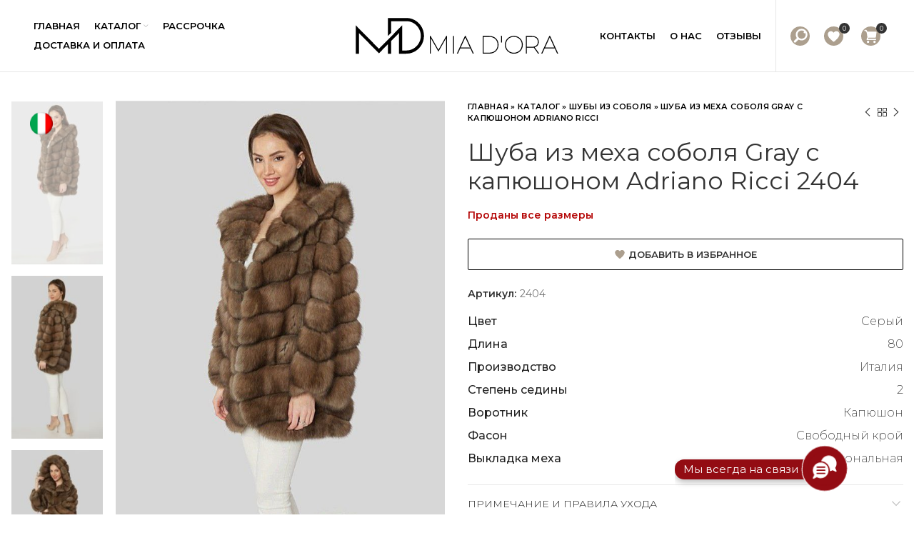

--- FILE ---
content_type: text/html; charset=UTF-8
request_url: https://miadora.ru/product/shuba-iz-mekha-sobolya-s-kapyushonom-adriano-ricci-2404/
body_size: 37222
content:
<!DOCTYPE html>
<html lang="ru-RU">
<head>
	<!-- Google Tag Manager -->
	<script>(function(w,d,s,l,i){w[l]=w[l]||[];w[l].push({'gtm.start':
	new Date().getTime(),event:'gtm.js'});var f=d.getElementsByTagName(s)[0],
	j=d.createElement(s),dl=l!='dataLayer'?'&l='+l:'';j.async=true;j.src=
	'https://www.googletagmanager.com/gtm.js?id='+i+dl;f.parentNode.insertBefore(j,f);
	})(window,document,'script','dataLayer','GTM-TTM9FPP');</script>
	<!-- End Google Tag Manager --> 
	<meta charset="UTF-8">
	<link rel="profile" href="http://gmpg.org/xfn/11">
	<link rel="pingback" href="https://miadora.ru/xmlrpc.php">
	<meta name="yandex-verification" content="ea62a19b22b4426c" />
	<meta name="google-site-verification" content="1SDJ2oID4vpO2GEyEqZg7EEVMeSLbK7fMppDlbA3yJ4" />

			<script>window.MSInputMethodContext && document.documentMode && document.write('<script src="https://miadora.ru/wp-content/themes/woodmart/js/libs/ie11CustomProperties.min.js"><\/script>');</script>
		<meta name='robots' content='index, follow, max-image-preview:large, max-snippet:-1, max-video-preview:-1' />

	<!-- This site is optimized with the Yoast SEO plugin v20.5 - https://yoast.com/wordpress/plugins/seo/ -->
	<title>Шуба из меха соболя Gray с капюшоном Adriano Ricci 2404 купить в интернет-магазине Mia d&#039;ora</title>
	<meta name="description" content="Шуба из меха соболя Gray с капюшоном Adriano Ricci 2404 купить по цене 1855000 руб. в интернет-магазине Mia d&#039;ora. Широкий ассортимент изделий из меха. Рассрочка и кредит. Доставка с примеркой." />
	<link rel="canonical" href="https://miadora.ru/product/shuba-iz-mekha-sobolya-s-kapyushonom-adriano-ricci-2404/" />
	<meta property="og:locale" content="ru_RU" />
	<meta property="og:type" content="article" />
	<meta property="og:title" content="Шуба из меха соболя Gray с капюшоном Adriano Ricci - Mia d&#039;ora - Магазин меховой моды" />
	<meta property="og:description" content="Шуба из меха соболя Gray с капюшоном Adriano Ricci 2404 купить по цене 1855000 руб. в интернет-магазине Mia d&#039;ora. Широкий ассортимент изделий из меха. Рассрочка и кредит. Доставка с примеркой." />
	<meta property="og:url" content="https://miadora.ru/product/shuba-iz-mekha-sobolya-s-kapyushonom-adriano-ricci-2404/" />
	<meta property="og:site_name" content="Mia d&#039;ora - Магазин меховой моды" />
	<meta property="article:modified_time" content="2025-09-30T07:58:30+00:00" />
	<meta property="og:image" content="https://miadora.ru/wp-content/uploads/2022/06/photo_2022-10-02_13-52-05.jpg" />
	<meta property="og:image:width" content="654" />
	<meta property="og:image:height" content="1163" />
	<meta property="og:image:type" content="image/jpeg" />
	<meta name="twitter:card" content="summary_large_image" />
	<meta name="twitter:label1" content="Примерное время для чтения" />
	<meta name="twitter:data1" content="1 минута" />
	<script type="application/ld+json" class="yoast-schema-graph">{"@context":"https://schema.org","@graph":[{"@type":"WebPage","@id":"https://miadora.ru/product/shuba-iz-mekha-sobolya-s-kapyushonom-adriano-ricci-2404/","url":"https://miadora.ru/product/shuba-iz-mekha-sobolya-s-kapyushonom-adriano-ricci-2404/","name":"Шуба из меха соболя Gray с капюшоном Adriano Ricci - Mia d&#039;ora - Магазин меховой моды","isPartOf":{"@id":"https://miadora.ru/#website"},"primaryImageOfPage":{"@id":"https://miadora.ru/product/shuba-iz-mekha-sobolya-s-kapyushonom-adriano-ricci-2404/#primaryimage"},"image":{"@id":"https://miadora.ru/product/shuba-iz-mekha-sobolya-s-kapyushonom-adriano-ricci-2404/#primaryimage"},"thumbnailUrl":"https://miadora.ru/wp-content/uploads/2022/06/photo_2022-10-02_13-52-05.jpg","datePublished":"2022-06-16T08:50:32+00:00","dateModified":"2025-09-30T07:58:30+00:00","breadcrumb":{"@id":"https://miadora.ru/product/shuba-iz-mekha-sobolya-s-kapyushonom-adriano-ricci-2404/#breadcrumb"},"inLanguage":"ru-RU","potentialAction":[{"@type":"ReadAction","target":["https://miadora.ru/product/shuba-iz-mekha-sobolya-s-kapyushonom-adriano-ricci-2404/"]}]},{"@type":"ImageObject","inLanguage":"ru-RU","@id":"https://miadora.ru/product/shuba-iz-mekha-sobolya-s-kapyushonom-adriano-ricci-2404/#primaryimage","url":"https://miadora.ru/wp-content/uploads/2022/06/photo_2022-10-02_13-52-05.jpg","contentUrl":"https://miadora.ru/wp-content/uploads/2022/06/photo_2022-10-02_13-52-05.jpg","width":654,"height":1163},{"@type":"BreadcrumbList","@id":"https://miadora.ru/product/shuba-iz-mekha-sobolya-s-kapyushonom-adriano-ricci-2404/#breadcrumb","itemListElement":[{"@type":"ListItem","position":1,"name":"Главная","item":"https://miadora.ru/"},{"@type":"ListItem","position":2,"name":"Каталог","item":"https://miadora.ru/catalog/"},{"@type":"ListItem","position":3,"name":"Шубы из соболя","item":"https://miadora.ru/catalog/sobol/"},{"@type":"ListItem","position":4,"name":"Шуба из меха соболя Gray с капюшоном Adriano Ricci"}]},{"@type":"WebSite","@id":"https://miadora.ru/#website","url":"https://miadora.ru/","name":"Mia d&#039;ora - Магазин меховой моды","description":"Шубы, Норка, Мех, Куртки. Качество, ставшее традицией. Лучшая коллекция в наличии.","publisher":{"@id":"https://miadora.ru/#organization"},"potentialAction":[{"@type":"SearchAction","target":{"@type":"EntryPoint","urlTemplate":"https://miadora.ru/?s={search_term_string}"},"query-input":"required name=search_term_string"}],"inLanguage":"ru-RU"},{"@type":"Organization","@id":"https://miadora.ru/#organization","name":"Mia d'ora - Магазин женской одежды","url":"https://miadora.ru/","logo":{"@type":"ImageObject","inLanguage":"ru-RU","@id":"https://miadora.ru/#/schema/logo/image/","url":"https://miadora.ru/wp-content/uploads/2022/01/logo.svg","contentUrl":"https://miadora.ru/wp-content/uploads/2022/01/logo.svg","width":494,"height":311,"caption":"Mia d'ora - Магазин женской одежды"},"image":{"@id":"https://miadora.ru/#/schema/logo/image/"}}]}</script>
	<!-- / Yoast SEO plugin. -->


<link rel='dns-prefetch' href='//fonts.googleapis.com' />
<link rel='dns-prefetch' href='//s.w.org' />
<link rel="alternate" type="application/rss+xml" title="Mia d&#039;ora - Магазин меховой моды &raquo; Лента" href="https://miadora.ru/feed/" />
<link rel="alternate" type="application/rss+xml" title="Mia d&#039;ora - Магазин меховой моды &raquo; Лента комментариев" href="https://miadora.ru/comments/feed/" />
<link rel="alternate" type="application/rss+xml" title="Mia d&#039;ora - Магазин меховой моды &raquo; Лента комментариев к &laquo;Шуба из меха соболя Gray с капюшоном Adriano Ricci&raquo;" href="https://miadora.ru/product/shuba-iz-mekha-sobolya-s-kapyushonom-adriano-ricci-2404/feed/" />
<link rel='stylesheet' id='bootstrap-css'  href='https://miadora.ru/wp-content/themes/woodmart/css/bootstrap-light.min.css?ver=6.2.4' type='text/css' media='all' />
<link rel='stylesheet' id='woodmart-style-css'  href='https://miadora.ru/wp-content/themes/woodmart/css/parts/base.min.css?ver=6.2.4' type='text/css' media='all' />
<link rel='stylesheet' id='wd-widget-price-filter-css'  href='https://miadora.ru/wp-content/themes/woodmart/css/parts/woo-widget-price-filter.min.css?ver=6.2.4' type='text/css' media='all' />
<link rel='stylesheet' id='wp-block-library-css'  href='https://miadora.ru/wp-includes/css/dist/block-library/style.min.css?ver=6.0.11' type='text/css' media='all' />
<link rel='stylesheet' id='single-testimonial-block-css'  href='https://miadora.ru/wp-content/plugins/easy-testimonials/blocks/single-testimonial/style.css?ver=1659695055' type='text/css' media='all' />
<link rel='stylesheet' id='random-testimonial-block-css'  href='https://miadora.ru/wp-content/plugins/easy-testimonials/blocks/random-testimonial/style.css?ver=1659695055' type='text/css' media='all' />
<link rel='stylesheet' id='testimonials-list-block-css'  href='https://miadora.ru/wp-content/plugins/easy-testimonials/blocks/testimonials-list/style.css?ver=1659695055' type='text/css' media='all' />
<link rel='stylesheet' id='testimonials-cycle-block-css'  href='https://miadora.ru/wp-content/plugins/easy-testimonials/blocks/testimonials-cycle/style.css?ver=1659695055' type='text/css' media='all' />
<link rel='stylesheet' id='testimonials-grid-block-css'  href='https://miadora.ru/wp-content/plugins/easy-testimonials/blocks/testimonials-grid/style.css?ver=1659695055' type='text/css' media='all' />
<link rel='stylesheet' id='wc-blocks-vendors-style-css'  href='https://miadora.ru/wp-content/plugins/woocommerce/packages/woocommerce-blocks/build/wc-blocks-vendors-style.css?ver=6.5.2' type='text/css' media='all' />
<link rel='stylesheet' id='wc-blocks-style-css'  href='https://miadora.ru/wp-content/plugins/woocommerce/packages/woocommerce-blocks/build/wc-blocks-style.css?ver=6.5.2' type='text/css' media='all' />
<style id='global-styles-inline-css' type='text/css'>
body{--wp--preset--color--black: #000000;--wp--preset--color--cyan-bluish-gray: #abb8c3;--wp--preset--color--white: #ffffff;--wp--preset--color--pale-pink: #f78da7;--wp--preset--color--vivid-red: #cf2e2e;--wp--preset--color--luminous-vivid-orange: #ff6900;--wp--preset--color--luminous-vivid-amber: #fcb900;--wp--preset--color--light-green-cyan: #7bdcb5;--wp--preset--color--vivid-green-cyan: #00d084;--wp--preset--color--pale-cyan-blue: #8ed1fc;--wp--preset--color--vivid-cyan-blue: #0693e3;--wp--preset--color--vivid-purple: #9b51e0;--wp--preset--gradient--vivid-cyan-blue-to-vivid-purple: linear-gradient(135deg,rgba(6,147,227,1) 0%,rgb(155,81,224) 100%);--wp--preset--gradient--light-green-cyan-to-vivid-green-cyan: linear-gradient(135deg,rgb(122,220,180) 0%,rgb(0,208,130) 100%);--wp--preset--gradient--luminous-vivid-amber-to-luminous-vivid-orange: linear-gradient(135deg,rgba(252,185,0,1) 0%,rgba(255,105,0,1) 100%);--wp--preset--gradient--luminous-vivid-orange-to-vivid-red: linear-gradient(135deg,rgba(255,105,0,1) 0%,rgb(207,46,46) 100%);--wp--preset--gradient--very-light-gray-to-cyan-bluish-gray: linear-gradient(135deg,rgb(238,238,238) 0%,rgb(169,184,195) 100%);--wp--preset--gradient--cool-to-warm-spectrum: linear-gradient(135deg,rgb(74,234,220) 0%,rgb(151,120,209) 20%,rgb(207,42,186) 40%,rgb(238,44,130) 60%,rgb(251,105,98) 80%,rgb(254,248,76) 100%);--wp--preset--gradient--blush-light-purple: linear-gradient(135deg,rgb(255,206,236) 0%,rgb(152,150,240) 100%);--wp--preset--gradient--blush-bordeaux: linear-gradient(135deg,rgb(254,205,165) 0%,rgb(254,45,45) 50%,rgb(107,0,62) 100%);--wp--preset--gradient--luminous-dusk: linear-gradient(135deg,rgb(255,203,112) 0%,rgb(199,81,192) 50%,rgb(65,88,208) 100%);--wp--preset--gradient--pale-ocean: linear-gradient(135deg,rgb(255,245,203) 0%,rgb(182,227,212) 50%,rgb(51,167,181) 100%);--wp--preset--gradient--electric-grass: linear-gradient(135deg,rgb(202,248,128) 0%,rgb(113,206,126) 100%);--wp--preset--gradient--midnight: linear-gradient(135deg,rgb(2,3,129) 0%,rgb(40,116,252) 100%);--wp--preset--duotone--dark-grayscale: url('#wp-duotone-dark-grayscale');--wp--preset--duotone--grayscale: url('#wp-duotone-grayscale');--wp--preset--duotone--purple-yellow: url('#wp-duotone-purple-yellow');--wp--preset--duotone--blue-red: url('#wp-duotone-blue-red');--wp--preset--duotone--midnight: url('#wp-duotone-midnight');--wp--preset--duotone--magenta-yellow: url('#wp-duotone-magenta-yellow');--wp--preset--duotone--purple-green: url('#wp-duotone-purple-green');--wp--preset--duotone--blue-orange: url('#wp-duotone-blue-orange');--wp--preset--font-size--small: 13px;--wp--preset--font-size--medium: 20px;--wp--preset--font-size--large: 36px;--wp--preset--font-size--x-large: 42px;}.has-black-color{color: var(--wp--preset--color--black) !important;}.has-cyan-bluish-gray-color{color: var(--wp--preset--color--cyan-bluish-gray) !important;}.has-white-color{color: var(--wp--preset--color--white) !important;}.has-pale-pink-color{color: var(--wp--preset--color--pale-pink) !important;}.has-vivid-red-color{color: var(--wp--preset--color--vivid-red) !important;}.has-luminous-vivid-orange-color{color: var(--wp--preset--color--luminous-vivid-orange) !important;}.has-luminous-vivid-amber-color{color: var(--wp--preset--color--luminous-vivid-amber) !important;}.has-light-green-cyan-color{color: var(--wp--preset--color--light-green-cyan) !important;}.has-vivid-green-cyan-color{color: var(--wp--preset--color--vivid-green-cyan) !important;}.has-pale-cyan-blue-color{color: var(--wp--preset--color--pale-cyan-blue) !important;}.has-vivid-cyan-blue-color{color: var(--wp--preset--color--vivid-cyan-blue) !important;}.has-vivid-purple-color{color: var(--wp--preset--color--vivid-purple) !important;}.has-black-background-color{background-color: var(--wp--preset--color--black) !important;}.has-cyan-bluish-gray-background-color{background-color: var(--wp--preset--color--cyan-bluish-gray) !important;}.has-white-background-color{background-color: var(--wp--preset--color--white) !important;}.has-pale-pink-background-color{background-color: var(--wp--preset--color--pale-pink) !important;}.has-vivid-red-background-color{background-color: var(--wp--preset--color--vivid-red) !important;}.has-luminous-vivid-orange-background-color{background-color: var(--wp--preset--color--luminous-vivid-orange) !important;}.has-luminous-vivid-amber-background-color{background-color: var(--wp--preset--color--luminous-vivid-amber) !important;}.has-light-green-cyan-background-color{background-color: var(--wp--preset--color--light-green-cyan) !important;}.has-vivid-green-cyan-background-color{background-color: var(--wp--preset--color--vivid-green-cyan) !important;}.has-pale-cyan-blue-background-color{background-color: var(--wp--preset--color--pale-cyan-blue) !important;}.has-vivid-cyan-blue-background-color{background-color: var(--wp--preset--color--vivid-cyan-blue) !important;}.has-vivid-purple-background-color{background-color: var(--wp--preset--color--vivid-purple) !important;}.has-black-border-color{border-color: var(--wp--preset--color--black) !important;}.has-cyan-bluish-gray-border-color{border-color: var(--wp--preset--color--cyan-bluish-gray) !important;}.has-white-border-color{border-color: var(--wp--preset--color--white) !important;}.has-pale-pink-border-color{border-color: var(--wp--preset--color--pale-pink) !important;}.has-vivid-red-border-color{border-color: var(--wp--preset--color--vivid-red) !important;}.has-luminous-vivid-orange-border-color{border-color: var(--wp--preset--color--luminous-vivid-orange) !important;}.has-luminous-vivid-amber-border-color{border-color: var(--wp--preset--color--luminous-vivid-amber) !important;}.has-light-green-cyan-border-color{border-color: var(--wp--preset--color--light-green-cyan) !important;}.has-vivid-green-cyan-border-color{border-color: var(--wp--preset--color--vivid-green-cyan) !important;}.has-pale-cyan-blue-border-color{border-color: var(--wp--preset--color--pale-cyan-blue) !important;}.has-vivid-cyan-blue-border-color{border-color: var(--wp--preset--color--vivid-cyan-blue) !important;}.has-vivid-purple-border-color{border-color: var(--wp--preset--color--vivid-purple) !important;}.has-vivid-cyan-blue-to-vivid-purple-gradient-background{background: var(--wp--preset--gradient--vivid-cyan-blue-to-vivid-purple) !important;}.has-light-green-cyan-to-vivid-green-cyan-gradient-background{background: var(--wp--preset--gradient--light-green-cyan-to-vivid-green-cyan) !important;}.has-luminous-vivid-amber-to-luminous-vivid-orange-gradient-background{background: var(--wp--preset--gradient--luminous-vivid-amber-to-luminous-vivid-orange) !important;}.has-luminous-vivid-orange-to-vivid-red-gradient-background{background: var(--wp--preset--gradient--luminous-vivid-orange-to-vivid-red) !important;}.has-very-light-gray-to-cyan-bluish-gray-gradient-background{background: var(--wp--preset--gradient--very-light-gray-to-cyan-bluish-gray) !important;}.has-cool-to-warm-spectrum-gradient-background{background: var(--wp--preset--gradient--cool-to-warm-spectrum) !important;}.has-blush-light-purple-gradient-background{background: var(--wp--preset--gradient--blush-light-purple) !important;}.has-blush-bordeaux-gradient-background{background: var(--wp--preset--gradient--blush-bordeaux) !important;}.has-luminous-dusk-gradient-background{background: var(--wp--preset--gradient--luminous-dusk) !important;}.has-pale-ocean-gradient-background{background: var(--wp--preset--gradient--pale-ocean) !important;}.has-electric-grass-gradient-background{background: var(--wp--preset--gradient--electric-grass) !important;}.has-midnight-gradient-background{background: var(--wp--preset--gradient--midnight) !important;}.has-small-font-size{font-size: var(--wp--preset--font-size--small) !important;}.has-medium-font-size{font-size: var(--wp--preset--font-size--medium) !important;}.has-large-font-size{font-size: var(--wp--preset--font-size--large) !important;}.has-x-large-font-size{font-size: var(--wp--preset--font-size--x-large) !important;}
</style>
<link rel='stylesheet' id='wpcdt-public-css-css'  href='https://miadora.ru/wp-content/plugins/countdown-timer-ultimate/assets/css/wpcdt-public.css?ver=2.6.2' type='text/css' media='all' />
<link rel='stylesheet' id='easy_testimonial_style-css'  href='https://miadora.ru/wp-content/plugins/easy-testimonials/include/assets/css/style.css?ver=6.0.11' type='text/css' media='all' />
<style id='woocommerce-inline-inline-css' type='text/css'>
.woocommerce form .form-row .required { visibility: visible; }
</style>
<link rel='stylesheet' id='popup-maker-site-css'  href='//miadora.ru/wp-content/uploads/pum/pum-site-styles.css?generated=1754850672&#038;ver=1.20.1' type='text/css' media='all' />
<link rel='stylesheet' id='elementor-icons-css'  href='https://miadora.ru/wp-content/plugins/elementor/assets/lib/eicons/css/elementor-icons.min.css?ver=5.14.0' type='text/css' media='all' />
<link rel='stylesheet' id='elementor-frontend-css'  href='https://miadora.ru/wp-content/plugins/elementor/assets/css/frontend-lite.min.css?ver=3.5.5' type='text/css' media='all' />
<link rel='stylesheet' id='elementor-post-6-css'  href='https://miadora.ru/wp-content/uploads/elementor/css/post-6.css?ver=1657642318' type='text/css' media='all' />
<link rel='stylesheet' id='wd-widget-recent-post-comments-css'  href='https://miadora.ru/wp-content/themes/woodmart/css/parts/widget-recent-post-comments.min.css?ver=6.2.4' type='text/css' media='all' />
<link rel='stylesheet' id='wd-widget-wd-recent-posts-css'  href='https://miadora.ru/wp-content/themes/woodmart/css/parts/widget-wd-recent-posts.min.css?ver=6.2.4' type='text/css' media='all' />
<link rel='stylesheet' id='wd-widget-nav-css'  href='https://miadora.ru/wp-content/themes/woodmart/css/parts/widget-nav.min.css?ver=6.2.4' type='text/css' media='all' />
<link rel='stylesheet' id='wd-widget-wd-layered-nav-product-cat-css'  href='https://miadora.ru/wp-content/themes/woodmart/css/parts/woo-widget-wd-layered-nav-product-cat.min.css?ver=6.2.4' type='text/css' media='all' />
<link rel='stylesheet' id='wd-widget-layered-nav-stock-status-css'  href='https://miadora.ru/wp-content/themes/woodmart/css/parts/woo-widget-layered-nav-stock-status.min.css?ver=6.2.4' type='text/css' media='all' />
<link rel='stylesheet' id='wd-widget-product-list-css'  href='https://miadora.ru/wp-content/themes/woodmart/css/parts/woo-widget-product-list.min.css?ver=6.2.4' type='text/css' media='all' />
<link rel='stylesheet' id='wd-widget-slider-price-filter-css'  href='https://miadora.ru/wp-content/themes/woodmart/css/parts/woo-widget-slider-price-filter.min.css?ver=6.2.4' type='text/css' media='all' />
<link rel='stylesheet' id='wd-footer-widget-collapse-css'  href='https://miadora.ru/wp-content/themes/woodmart/css/parts/footer-widget-collapse.min.css?ver=6.2.4' type='text/css' media='all' />
<link rel='stylesheet' id='wd-wp-gutenberg-css'  href='https://miadora.ru/wp-content/themes/woodmart/css/parts/wp-gutenberg.min.css?ver=6.2.4' type='text/css' media='all' />
<link rel='stylesheet' id='wd-wpcf7-css'  href='https://miadora.ru/wp-content/themes/woodmart/css/parts/int-wpcf7.min.css?ver=6.2.4' type='text/css' media='all' />
<link rel='stylesheet' id='wd-revolution-slider-css'  href='https://miadora.ru/wp-content/themes/woodmart/css/parts/int-revolution-slider.min.css?ver=6.2.4' type='text/css' media='all' />
<link rel='stylesheet' id='wd-elementor-base-css'  href='https://miadora.ru/wp-content/themes/woodmart/css/parts/int-elementor-base.min.css?ver=6.2.4' type='text/css' media='all' />
<link rel='stylesheet' id='wd-woocommerce-base-css'  href='https://miadora.ru/wp-content/themes/woodmart/css/parts/woocommerce-base.min.css?ver=6.2.4' type='text/css' media='all' />
<link rel='stylesheet' id='wd-woo-gutenberg-css'  href='https://miadora.ru/wp-content/themes/woodmart/css/parts/woo-gutenberg.min.css?ver=6.2.4' type='text/css' media='all' />
<link rel='stylesheet' id='wd-page-single-product-css'  href='https://miadora.ru/wp-content/themes/woodmart/css/parts/woo-page-single-product.min.css?ver=6.2.4' type='text/css' media='all' />
<link rel='stylesheet' id='child-style-css'  href='https://miadora.ru/wp-content/themes/woodmart-child/style.css?ver=6.2.4.5' type='text/css' media='all' />
<link rel='stylesheet' id='xts-style-header_817703-css'  href='https://miadora.ru/wp-content/uploads/2025/09/xts-header_817703-1758881129.css?ver=6.2.4' type='text/css' media='all' />
<link rel='stylesheet' id='xts-style-theme_settings_default-css'  href='https://miadora.ru/wp-content/uploads/2026/01/xts-theme_settings_default-1769699190.css?ver=6.2.4' type='text/css' media='all' />
<link rel='stylesheet' id='xts-google-fonts-css'  href='https://fonts.googleapis.com/css?family=Montserrat%3A400%2C600%2C200%2C300%2C500&#038;ver=6.2.4' type='text/css' media='all' />
<link rel='stylesheet' id='google-fonts-1-css'  href='https://fonts.googleapis.com/css?family=Roboto%3A100%2C100italic%2C200%2C200italic%2C300%2C300italic%2C400%2C400italic%2C500%2C500italic%2C600%2C600italic%2C700%2C700italic%2C800%2C800italic%2C900%2C900italic%7CRoboto+Slab%3A100%2C100italic%2C200%2C200italic%2C300%2C300italic%2C400%2C400italic%2C500%2C500italic%2C600%2C600italic%2C700%2C700italic%2C800%2C800italic%2C900%2C900italic&#038;display=auto&#038;subset=cyrillic&#038;ver=6.0.11' type='text/css' media='all' />
<script type='text/javascript' src='https://miadora.ru/wp-includes/js/jquery/jquery.min.js?ver=3.6.0' id='jquery-core-js'></script>
<script type='text/javascript' src='https://miadora.ru/wp-includes/js/jquery/jquery-migrate.min.js?ver=3.3.2' id='jquery-migrate-js'></script>
<script type='text/javascript' src='https://miadora.ru/wp-content/themes/woodmart/js/libs/device.min.js?ver=6.2.4' id='wd-device-library-js'></script>
<script type='text/javascript' id='easy-testimonials-reveal-js-extra'>
/* <![CDATA[ */
var easy_testimonials_reveal = {"show_less_text":"Show Less"};
/* ]]> */
</script>
<script type='text/javascript' src='https://miadora.ru/wp-content/plugins/easy-testimonials/include/assets/js/easy-testimonials-reveal.js?ver=6.0.11' id='easy-testimonials-reveal-js'></script>
<link rel="https://api.w.org/" href="https://miadora.ru/wp-json/" /><link rel="alternate" type="application/json" href="https://miadora.ru/wp-json/wp/v2/product/11235" /><link rel="EditURI" type="application/rsd+xml" title="RSD" href="https://miadora.ru/xmlrpc.php?rsd" />
<link rel="wlwmanifest" type="application/wlwmanifest+xml" href="https://miadora.ru/wp-includes/wlwmanifest.xml" /> 
<link rel='shortlink' href='https://miadora.ru/?p=11235' />
<link rel="alternate" type="application/json+oembed" href="https://miadora.ru/wp-json/oembed/1.0/embed?url=https%3A%2F%2Fmiadora.ru%2Fproduct%2Fshuba-iz-mekha-sobolya-s-kapyushonom-adriano-ricci-2404%2F" />
<link rel="alternate" type="text/xml+oembed" href="https://miadora.ru/wp-json/oembed/1.0/embed?url=https%3A%2F%2Fmiadora.ru%2Fproduct%2Fshuba-iz-mekha-sobolya-s-kapyushonom-adriano-ricci-2404%2F&#038;format=xml" />
<style type="text/css" media="screen">.easy_testimonial .title-area-3 {
    display: none;
}</style><style type="text/css" media="screen">@media (max-width: 728px) {}</style><style type="text/css" media="screen">@media (max-width: 320px) {}</style><!-- Yandex.Metrika counter -->
<script type="text/javascript" >
   (function(m,e,t,r,i,k,a){m[i]=m[i]||function(){(m[i].a=m[i].a||[]).push(arguments)};
   m[i].l=1*new Date();k=e.createElement(t),a=e.getElementsByTagName(t)[0],k.async=1,k.src=r,a.parentNode.insertBefore(k,a)})
   (window, document, "script", "https://mc.yandex.ru/metrika/tag.js", "ym");

   ym(87440361, "init", {
        clickmap:true,
        trackLinks:true,
        accurateTrackBounce:true,
        webvisor:true
   });
</script>
<noscript><div><img src="https://mc.yandex.ru/watch/87440361" style="position:absolute; left:-9999px;" alt="" /></div></noscript>
<!-- /Yandex.Metrika counter -->
					<meta name="viewport" content="width=device-width, initial-scale=1.0, maximum-scale=1.0, user-scalable=no">
										<noscript><style>.woocommerce-product-gallery{ opacity: 1 !important; }</style></noscript>
	<style type="text/css">.recentcomments a{display:inline !important;padding:0 !important;margin:0 !important;}</style><meta name="generator" content="Powered by Slider Revolution 6.5.13 - responsive, Mobile-Friendly Slider Plugin for WordPress with comfortable drag and drop interface." />
<link rel="icon" href="https://miadora.ru/wp-content/uploads/2025/07/cropped-favicon-32x32.png" sizes="32x32" />
<link rel="icon" href="https://miadora.ru/wp-content/uploads/2025/07/cropped-favicon-192x192.png" sizes="192x192" />
<link rel="apple-touch-icon" href="https://miadora.ru/wp-content/uploads/2025/07/cropped-favicon-180x180.png" />
<meta name="msapplication-TileImage" content="https://miadora.ru/wp-content/uploads/2025/07/cropped-favicon-270x270.png" />
<script>function setREVStartSize(e){
			//window.requestAnimationFrame(function() {
				window.RSIW = window.RSIW===undefined ? window.innerWidth : window.RSIW;
				window.RSIH = window.RSIH===undefined ? window.innerHeight : window.RSIH;
				try {
					var pw = document.getElementById(e.c).parentNode.offsetWidth,
						newh;
					pw = pw===0 || isNaN(pw) ? window.RSIW : pw;
					e.tabw = e.tabw===undefined ? 0 : parseInt(e.tabw);
					e.thumbw = e.thumbw===undefined ? 0 : parseInt(e.thumbw);
					e.tabh = e.tabh===undefined ? 0 : parseInt(e.tabh);
					e.thumbh = e.thumbh===undefined ? 0 : parseInt(e.thumbh);
					e.tabhide = e.tabhide===undefined ? 0 : parseInt(e.tabhide);
					e.thumbhide = e.thumbhide===undefined ? 0 : parseInt(e.thumbhide);
					e.mh = e.mh===undefined || e.mh=="" || e.mh==="auto" ? 0 : parseInt(e.mh,0);
					if(e.layout==="fullscreen" || e.l==="fullscreen")
						newh = Math.max(e.mh,window.RSIH);
					else{
						e.gw = Array.isArray(e.gw) ? e.gw : [e.gw];
						for (var i in e.rl) if (e.gw[i]===undefined || e.gw[i]===0) e.gw[i] = e.gw[i-1];
						e.gh = e.el===undefined || e.el==="" || (Array.isArray(e.el) && e.el.length==0)? e.gh : e.el;
						e.gh = Array.isArray(e.gh) ? e.gh : [e.gh];
						for (var i in e.rl) if (e.gh[i]===undefined || e.gh[i]===0) e.gh[i] = e.gh[i-1];
											
						var nl = new Array(e.rl.length),
							ix = 0,
							sl;
						e.tabw = e.tabhide>=pw ? 0 : e.tabw;
						e.thumbw = e.thumbhide>=pw ? 0 : e.thumbw;
						e.tabh = e.tabhide>=pw ? 0 : e.tabh;
						e.thumbh = e.thumbhide>=pw ? 0 : e.thumbh;
						for (var i in e.rl) nl[i] = e.rl[i]<window.RSIW ? 0 : e.rl[i];
						sl = nl[0];
						for (var i in nl) if (sl>nl[i] && nl[i]>0) { sl = nl[i]; ix=i;}
						var m = pw>(e.gw[ix]+e.tabw+e.thumbw) ? 1 : (pw-(e.tabw+e.thumbw)) / (e.gw[ix]);
						newh =  (e.gh[ix] * m) + (e.tabh + e.thumbh);
					}
					var el = document.getElementById(e.c);
					if (el!==null && el) el.style.height = newh+"px";
					el = document.getElementById(e.c+"_wrapper");
					if (el!==null && el) {
						el.style.height = newh+"px";
						el.style.display = "block";
					}
				} catch(e){
					console.log("Failure at Presize of Slider:" + e)
				}
			//});
		  };</script>
<style>
		
		</style>	
	<link rel='stylesheet' id='wd-slick-css'  href='https://miadora.ru/wp-content/themes/woodmart/css/parts/woo-lib-slick-slider.min.css?ver=6.2.4' type='text/css' media='all' />
	<script type='text/javascript' src='https://miadora.ru/wp-content/themes/woodmart/js/libs/slick.min.js?ver=6.2.4' id='wd-slick-library-js'></script>
</head>

<body class="product-template-default single single-product postid-11235 theme-woodmart woocommerce woocommerce-page woocommerce-no-js wrapper-custom  woodmart-product-design-default categories-accordion-on woodmart-archive-shop woodmart-ajax-shop-on offcanvas-sidebar-mobile offcanvas-sidebar-tablet elementor-default elementor-kit-6">
	<!-- Google Tag Manager (noscript) -->
	<noscript><iframe src="https://www.googletagmanager.com/ns.html?id=GTM-TTM9FPP"
	height="0" width="0" style="display:none;visibility:hidden"></iframe></noscript>
	<!-- End Google Tag Manager (noscript) -->
			<script type="text/javascript" id="wd-flicker-fix">// Flicker fix.</script><svg xmlns="http://www.w3.org/2000/svg" viewBox="0 0 0 0" width="0" height="0" focusable="false" role="none" style="visibility: hidden; position: absolute; left: -9999px; overflow: hidden;" ><defs><filter id="wp-duotone-dark-grayscale"><feColorMatrix color-interpolation-filters="sRGB" type="matrix" values=" .299 .587 .114 0 0 .299 .587 .114 0 0 .299 .587 .114 0 0 .299 .587 .114 0 0 " /><feComponentTransfer color-interpolation-filters="sRGB" ><feFuncR type="table" tableValues="0 0.49803921568627" /><feFuncG type="table" tableValues="0 0.49803921568627" /><feFuncB type="table" tableValues="0 0.49803921568627" /><feFuncA type="table" tableValues="1 1" /></feComponentTransfer><feComposite in2="SourceGraphic" operator="in" /></filter></defs></svg><svg xmlns="http://www.w3.org/2000/svg" viewBox="0 0 0 0" width="0" height="0" focusable="false" role="none" style="visibility: hidden; position: absolute; left: -9999px; overflow: hidden;" ><defs><filter id="wp-duotone-grayscale"><feColorMatrix color-interpolation-filters="sRGB" type="matrix" values=" .299 .587 .114 0 0 .299 .587 .114 0 0 .299 .587 .114 0 0 .299 .587 .114 0 0 " /><feComponentTransfer color-interpolation-filters="sRGB" ><feFuncR type="table" tableValues="0 1" /><feFuncG type="table" tableValues="0 1" /><feFuncB type="table" tableValues="0 1" /><feFuncA type="table" tableValues="1 1" /></feComponentTransfer><feComposite in2="SourceGraphic" operator="in" /></filter></defs></svg><svg xmlns="http://www.w3.org/2000/svg" viewBox="0 0 0 0" width="0" height="0" focusable="false" role="none" style="visibility: hidden; position: absolute; left: -9999px; overflow: hidden;" ><defs><filter id="wp-duotone-purple-yellow"><feColorMatrix color-interpolation-filters="sRGB" type="matrix" values=" .299 .587 .114 0 0 .299 .587 .114 0 0 .299 .587 .114 0 0 .299 .587 .114 0 0 " /><feComponentTransfer color-interpolation-filters="sRGB" ><feFuncR type="table" tableValues="0.54901960784314 0.98823529411765" /><feFuncG type="table" tableValues="0 1" /><feFuncB type="table" tableValues="0.71764705882353 0.25490196078431" /><feFuncA type="table" tableValues="1 1" /></feComponentTransfer><feComposite in2="SourceGraphic" operator="in" /></filter></defs></svg><svg xmlns="http://www.w3.org/2000/svg" viewBox="0 0 0 0" width="0" height="0" focusable="false" role="none" style="visibility: hidden; position: absolute; left: -9999px; overflow: hidden;" ><defs><filter id="wp-duotone-blue-red"><feColorMatrix color-interpolation-filters="sRGB" type="matrix" values=" .299 .587 .114 0 0 .299 .587 .114 0 0 .299 .587 .114 0 0 .299 .587 .114 0 0 " /><feComponentTransfer color-interpolation-filters="sRGB" ><feFuncR type="table" tableValues="0 1" /><feFuncG type="table" tableValues="0 0.27843137254902" /><feFuncB type="table" tableValues="0.5921568627451 0.27843137254902" /><feFuncA type="table" tableValues="1 1" /></feComponentTransfer><feComposite in2="SourceGraphic" operator="in" /></filter></defs></svg><svg xmlns="http://www.w3.org/2000/svg" viewBox="0 0 0 0" width="0" height="0" focusable="false" role="none" style="visibility: hidden; position: absolute; left: -9999px; overflow: hidden;" ><defs><filter id="wp-duotone-midnight"><feColorMatrix color-interpolation-filters="sRGB" type="matrix" values=" .299 .587 .114 0 0 .299 .587 .114 0 0 .299 .587 .114 0 0 .299 .587 .114 0 0 " /><feComponentTransfer color-interpolation-filters="sRGB" ><feFuncR type="table" tableValues="0 0" /><feFuncG type="table" tableValues="0 0.64705882352941" /><feFuncB type="table" tableValues="0 1" /><feFuncA type="table" tableValues="1 1" /></feComponentTransfer><feComposite in2="SourceGraphic" operator="in" /></filter></defs></svg><svg xmlns="http://www.w3.org/2000/svg" viewBox="0 0 0 0" width="0" height="0" focusable="false" role="none" style="visibility: hidden; position: absolute; left: -9999px; overflow: hidden;" ><defs><filter id="wp-duotone-magenta-yellow"><feColorMatrix color-interpolation-filters="sRGB" type="matrix" values=" .299 .587 .114 0 0 .299 .587 .114 0 0 .299 .587 .114 0 0 .299 .587 .114 0 0 " /><feComponentTransfer color-interpolation-filters="sRGB" ><feFuncR type="table" tableValues="0.78039215686275 1" /><feFuncG type="table" tableValues="0 0.94901960784314" /><feFuncB type="table" tableValues="0.35294117647059 0.47058823529412" /><feFuncA type="table" tableValues="1 1" /></feComponentTransfer><feComposite in2="SourceGraphic" operator="in" /></filter></defs></svg><svg xmlns="http://www.w3.org/2000/svg" viewBox="0 0 0 0" width="0" height="0" focusable="false" role="none" style="visibility: hidden; position: absolute; left: -9999px; overflow: hidden;" ><defs><filter id="wp-duotone-purple-green"><feColorMatrix color-interpolation-filters="sRGB" type="matrix" values=" .299 .587 .114 0 0 .299 .587 .114 0 0 .299 .587 .114 0 0 .299 .587 .114 0 0 " /><feComponentTransfer color-interpolation-filters="sRGB" ><feFuncR type="table" tableValues="0.65098039215686 0.40392156862745" /><feFuncG type="table" tableValues="0 1" /><feFuncB type="table" tableValues="0.44705882352941 0.4" /><feFuncA type="table" tableValues="1 1" /></feComponentTransfer><feComposite in2="SourceGraphic" operator="in" /></filter></defs></svg><svg xmlns="http://www.w3.org/2000/svg" viewBox="0 0 0 0" width="0" height="0" focusable="false" role="none" style="visibility: hidden; position: absolute; left: -9999px; overflow: hidden;" ><defs><filter id="wp-duotone-blue-orange"><feColorMatrix color-interpolation-filters="sRGB" type="matrix" values=" .299 .587 .114 0 0 .299 .587 .114 0 0 .299 .587 .114 0 0 .299 .587 .114 0 0 " /><feComponentTransfer color-interpolation-filters="sRGB" ><feFuncR type="table" tableValues="0.098039215686275 1" /><feFuncG type="table" tableValues="0 0.66274509803922" /><feFuncB type="table" tableValues="0.84705882352941 0.41960784313725" /><feFuncA type="table" tableValues="1 1" /></feComponentTransfer><feComposite in2="SourceGraphic" operator="in" /></filter></defs></svg>	
	
	<div class="website-wrapper">
									<header class="whb-header whb-full-width whb-sticky-shadow whb-scroll-stick whb-sticky-real whb-hide-on-scroll">
								<link rel="stylesheet" id="wd-header-base-css" href="https://miadora.ru/wp-content/themes/woodmart/css/parts/header-base.min.css?ver=6.2.4" type="text/css" media="all" /> 						<link rel="stylesheet" id="wd-mod-tools-css" href="https://miadora.ru/wp-content/themes/woodmart/css/parts/mod-tools.min.css?ver=6.2.4" type="text/css" media="all" /> 			<div class="whb-main-header">
	
<div class="whb-row whb-top-bar whb-not-sticky-row whb-without-bg whb-without-border whb-color-light whb-flex-flex-middle whb-hidden-desktop whb-hidden-mobile">
	<div class="container">
		<div class="whb-flex-row whb-top-bar-inner">
			<div class="whb-column whb-col-left whb-visible-lg">
				<link rel="stylesheet" id="wd-header-elements-base-css" href="https://miadora.ru/wp-content/themes/woodmart/css/parts/header-el-base.min.css?ver=6.2.4" type="text/css" media="all" /> 						<link rel="stylesheet" id="wd-social-icons-css" href="https://miadora.ru/wp-content/themes/woodmart/css/parts/el-social-icons.min.css?ver=6.2.4" type="text/css" media="all" /> 			
			<div class="wd-social-icons text-center icons-design-default icons-size-large color-scheme-dark social-follow social-form-circle">
				
				
				
				
				
				
				
				
				
				
				
				
				
				
				
				
				
								
								
				
								
				
			</div>

		</div>
<div class="whb-column whb-col-center whb-visible-lg whb-empty-column">
	</div>
<div class="whb-column whb-col-right whb-visible-lg whb-empty-column">
	</div>
<div class="whb-column whb-col-mobile whb-hidden-lg">
	
			<div class="wd-social-icons text-right icons-design-default icons-size-large color-scheme-dark social-share social-form-circle">
				
				
				
				
				
				
				
				
				
				
				
				
				
				
				
				
									<a rel="noopener noreferrer nofollow" href="https://api.whatsapp.com/send?text=https%3A%2F%2Fmiadora.ru%2Fproduct%2Fshuba-iz-mekha-sobolya-s-kapyushonom-adriano-ricci-2404%2F" target="_blank" class="whatsapp-desktop  wd-social-icon social-whatsapp" aria-label="WhatsApp social link">
						<span class="wd-icon"></span>
											</a>
					
					<a rel="noopener noreferrer nofollow" href="whatsapp://send?text=https%3A%2F%2Fmiadora.ru%2Fproduct%2Fshuba-iz-mekha-sobolya-s-kapyushonom-adriano-ricci-2404%2F" target="_blank" class="whatsapp-mobile  wd-social-icon social-whatsapp" aria-label="WhatsApp social link">
						<span class="wd-icon"></span>
											</a>
				
									<a rel="noopener noreferrer nofollow" href="https://vk.com/share.php?url=https://miadora.ru/product/shuba-iz-mekha-sobolya-s-kapyushonom-adriano-ricci-2404/&image=https://miadora.ru/wp-content/uploads/2022/06/photo_2022-10-02_13-52-05.jpg&title=Шуба из меха соболя Gray с капюшоном Adriano Ricci" target="_blank" class=" wd-social-icon social-vk" aria-label="VK social link">
						<span class="wd-icon"></span>
											</a>
								
								
				
									<a rel="noopener noreferrer nofollow" href="https://telegram.me/share/url?url=https://miadora.ru/product/shuba-iz-mekha-sobolya-s-kapyushonom-adriano-ricci-2404/" target="_blank" class=" wd-social-icon social-tg" aria-label="Telegram social link">
						<span class="wd-icon"></span>
											</a>
								
				
			</div>

		</div>
		</div>
	</div>
</div>

<div class="whb-row whb-general-header whb-sticky-row whb-without-bg whb-border-fullwidth whb-color-dark whb-flex-equal-sides">
	<div class="container">
		<div class="whb-flex-row whb-general-header-inner">
			<div class="whb-column whb-col-left whb-visible-lg">
	<div class="wd-header-nav wd-header-main-nav text-left" role="navigation">
	<ul id="menu-glavnoe-menju" class="menu wd-nav wd-nav-main wd-style-underline wd-gap-s"><li id="menu-item-8500" class="menu-item menu-item-type-post_type menu-item-object-page menu-item-home menu-item-8500 item-level-0 menu-simple-dropdown wd-event-hover"><a href="https://miadora.ru/" class="woodmart-nav-link"><span class="nav-link-text">Главная</span></a></li>
<li id="menu-item-8669" class="menu-item menu-item-type-post_type menu-item-object-page current_page_parent menu-item-8669 item-level-0 menu-mega-dropdown wd-event-hover menu-item-has-children"><a href="https://miadora.ru/catalog/" class="woodmart-nav-link"><span class="nav-link-text">Каталог</span></a>
<div class="wd-dropdown-menu wd-dropdown wd-design-full-width color-scheme-dark">

<div class="container">
<style></style>		<div data-elementor-type="wp-post" data-elementor-id="732" class="elementor elementor-732" data-elementor-settings="[]">
							<div class="elementor-section-wrap">
							<section class="wd-negative-gap elementor-section elementor-top-section elementor-element elementor-element-e1fc58e elementor-section-boxed elementor-section-height-default elementor-section-height-default wd-section-disabled" data-id="e1fc58e" data-element_type="section">
						<div class="elementor-container elementor-column-gap-default">
					<div class="elementor-column elementor-col-100 elementor-top-column elementor-element elementor-element-bb90514" data-id="bb90514" data-element_type="column">
			<div class="elementor-widget-wrap elementor-element-populated">
								<section class="wd-negative-gap elementor-section elementor-inner-section elementor-element elementor-element-c35f4e9 elementor-section-boxed elementor-section-height-default elementor-section-height-default wd-section-disabled" data-id="c35f4e9" data-element_type="section">
						<div class="elementor-container elementor-column-gap-default">
					<div class="elementor-column elementor-col-50 elementor-inner-column elementor-element elementor-element-804058b" data-id="804058b" data-element_type="column">
			<div class="elementor-widget-wrap elementor-element-populated">
								<div class="elementor-element elementor-element-9fb7639 elementor-widget elementor-widget-wd_mega_menu" data-id="9fb7639" data-element_type="widget" data-widget_type="wd_mega_menu.default">
				<div class="elementor-widget-container">
						<link rel="stylesheet" id="wd-widget-nav-mega-menu-css" href="https://miadora.ru/wp-content/themes/woodmart/css/parts/widget-nav-mega-menu.min.css?ver=6.2.4" type="text/css" media="all" /> 					<div class="widget_nav_mega_menu">
						<ul id="menu-kategorii-v-shapke" class="menu wd-nav wd-nav-vertical"><li id="menu-item-13448" class="menu-item menu-item-type-taxonomy menu-item-object-product_cat current-product-ancestor current-menu-parent current-product-parent menu-item-13448 item-level-0 menu-simple-dropdown wd-event-hover"><a href="https://miadora.ru/catalog/shuby/" class="woodmart-nav-link"><span class="nav-link-text">Шубы</span></a></li>
<li id="menu-item-13442" class="menu-item menu-item-type-taxonomy menu-item-object-product_cat menu-item-13442 item-level-0 menu-simple-dropdown wd-event-hover"><a href="https://miadora.ru/catalog/zhilety/" class="woodmart-nav-link"><span class="nav-link-text">Жилеты</span></a></li>
<li id="menu-item-13446" class="menu-item menu-item-type-taxonomy menu-item-object-product_cat current-product-ancestor current-menu-parent current-product-parent menu-item-13446 item-level-0 menu-simple-dropdown wd-event-hover"><a href="https://miadora.ru/catalog/polushubki/" class="woodmart-nav-link"><span class="nav-link-text">Полушубки</span></a></li>
<li id="menu-item-13444" class="menu-item menu-item-type-taxonomy menu-item-object-product_cat menu-item-13444 item-level-0 menu-simple-dropdown wd-event-hover"><a href="https://miadora.ru/catalog/manto/" class="woodmart-nav-link"><span class="nav-link-text">Манто</span></a></li>
<li id="menu-item-13440" class="menu-item menu-item-type-taxonomy menu-item-object-product_cat menu-item-13440 item-level-0 menu-simple-dropdown wd-event-hover"><a href="https://miadora.ru/catalog/bombery/" class="woodmart-nav-link"><span class="nav-link-text">Бомберы</span></a></li>
<li id="menu-item-13441" class="menu-item menu-item-type-taxonomy menu-item-object-product_cat menu-item-13441 item-level-0 menu-simple-dropdown wd-event-hover"><a href="https://miadora.ru/catalog/zhakety/" class="woodmart-nav-link"><span class="nav-link-text">Жакеты</span></a></li>
<li id="menu-item-13443" class="menu-item menu-item-type-taxonomy menu-item-object-product_cat menu-item-13443 item-level-0 menu-simple-dropdown wd-event-hover"><a href="https://miadora.ru/catalog/kurtki/" class="woodmart-nav-link"><span class="nav-link-text">Куртки</span></a></li>
<li id="menu-item-13445" class="menu-item menu-item-type-taxonomy menu-item-object-product_cat menu-item-13445 item-level-0 menu-simple-dropdown wd-event-hover"><a href="https://miadora.ru/catalog/parki/" class="woodmart-nav-link"><span class="nav-link-text">Парки</span></a></li>
<li id="menu-item-13447" class="menu-item menu-item-type-taxonomy menu-item-object-product_cat menu-item-13447 item-level-0 menu-simple-dropdown wd-event-hover"><a href="https://miadora.ru/catalog/svitera/" class="woodmart-nav-link"><span class="nav-link-text">Свитера</span></a></li>
</ul>		</div>
				</div>
				</div>
					</div>
		</div>
				<div class="elementor-column elementor-col-50 elementor-inner-column elementor-element elementor-element-522c7a2" data-id="522c7a2" data-element_type="column">
			<div class="elementor-widget-wrap elementor-element-populated">
								<div class="elementor-element elementor-element-fb95c8c elementor-widget elementor-widget-wd_mega_menu" data-id="fb95c8c" data-element_type="widget" data-widget_type="wd_mega_menu.default">
				<div class="elementor-widget-container">
					<div class="widget_nav_mega_menu">
						<ul id="menu-kategorii" class="menu wd-nav wd-nav-vertical"><li id="menu-item-8699" class="menu-item menu-item-type-taxonomy menu-item-object-product_cat menu-item-8699 item-level-0 menu-simple-dropdown wd-event-hover"><a href="https://miadora.ru/catalog/norka/" class="woodmart-nav-link"><span class="nav-link-text">Шубы из норки</span></a></li>
<li id="menu-item-8698" class="menu-item menu-item-type-taxonomy menu-item-object-product_cat menu-item-8698 item-level-0 menu-simple-dropdown wd-event-hover"><a href="https://miadora.ru/catalog/shinshilla/" class="woodmart-nav-link"><span class="nav-link-text">Шубы из шиншиллы</span></a></li>
<li id="menu-item-8697" class="menu-item menu-item-type-taxonomy menu-item-object-product_cat current-product-ancestor current-menu-parent current-product-parent menu-item-8697 item-level-0 menu-simple-dropdown wd-event-hover"><a href="https://miadora.ru/catalog/sobol/" class="woodmart-nav-link"><span class="nav-link-text">Шубы из соболя</span></a></li>
<li id="menu-item-8702" class="menu-item menu-item-type-taxonomy menu-item-object-product_cat menu-item-8702 item-level-0 menu-simple-dropdown wd-event-hover"><a href="https://miadora.ru/catalog/kunica/" class="woodmart-nav-link"><span class="nav-link-text">Шубы из куницы</span></a></li>
<li id="menu-item-8703" class="menu-item menu-item-type-taxonomy menu-item-object-product_cat menu-item-8703 item-level-0 menu-simple-dropdown wd-event-hover"><a href="https://miadora.ru/catalog/rys/" class="woodmart-nav-link"><span class="nav-link-text">Шубы из рыси</span></a></li>
<li id="menu-item-24650" class="menu-item menu-item-type-custom menu-item-object-custom menu-item-24650 item-level-0 menu-simple-dropdown wd-event-hover"><a href="/catalog/lisa/" class="woodmart-nav-link"><span class="nav-link-text">Шубы из лисы</span></a></li>
<li id="menu-item-8696" class="menu-item menu-item-type-taxonomy menu-item-object-product_cat menu-item-8696 item-level-0 menu-simple-dropdown wd-event-hover"><a href="https://miadora.ru/catalog/outlet/" class="woodmart-nav-link"><span class="nav-link-text">Outlet</span></a></li>
<li id="menu-item-27316" class="menu-item menu-item-type-taxonomy menu-item-object-product_cat menu-item-27316 item-level-0 menu-simple-dropdown wd-event-hover"><a href="https://miadora.ru/catalog/black-friday/" class="woodmart-nav-link"><span class="nav-link-text">Чёрная пятница</span></a></li>
<li id="menu-item-30160" class="menu-item menu-item-type-taxonomy menu-item-object-product_cat menu-item-30160 item-level-0 menu-simple-dropdown wd-event-hover"><a href="https://miadora.ru/catalog/pricefall/" class="woodmart-nav-link"><span class="nav-link-text">Меховой ценопад</span></a></li>
</ul>		</div>
				</div>
				</div>
					</div>
		</div>
							</div>
		</section>
					</div>
		</div>
							</div>
		</section>
						</div>
					</div>
		
</div>

</div>
</li>
<li id="menu-item-8677" class="menu-item menu-item-type-post_type menu-item-object-page menu-item-8677 item-level-0 menu-simple-dropdown wd-event-hover"><a href="https://miadora.ru/rassrochka-i-kredit/" class="woodmart-nav-link"><span class="nav-link-text">Рассрочка</span></a></li>
<li id="menu-item-8678" class="menu-item menu-item-type-post_type menu-item-object-page menu-item-8678 item-level-0 menu-simple-dropdown wd-event-hover"><a href="https://miadora.ru/dostavka-i-oplata/" class="woodmart-nav-link"><span class="nav-link-text">Доставка и оплата</span></a></li>
</ul></div><!--END MAIN-NAV-->
</div>
<div class="whb-column whb-col-center whb-visible-lg">
	<div class="site-logo">
	<a href="https://miadora.ru/" class="wd-logo wd-main-logo" rel="home">
		<img width="5054" height="1039" src="https://miadora.ru/wp-content/uploads/2025/04/Logo_01.svg" class="attachment-full size-full" alt="Интернет-магазин меховых изделий" loading="lazy" title="Шуба из меха соболя Gray с капюшоном Adriano Ricci" style="max-width:300px;" />	</a>
	</div>
</div>
<div class="whb-column whb-col-right whb-visible-lg">
	
<div class="wd-header-nav wd-header-secondary-nav text-right" role="navigation">
	<ul id="menu-%d0%bc%d0%b5%d0%bd%d1%8e-%d1%81%d0%bf%d1%80%d0%b0%d0%b2%d0%b0" class="menu wd-nav wd-nav-secondary wd-style-underline wd-gap-s"><li id="menu-item-8679" class="menu-item menu-item-type-post_type menu-item-object-page menu-item-8679 item-level-0 menu-simple-dropdown wd-event-hover"><a href="https://miadora.ru/contact-us/" class="woodmart-nav-link"><span class="nav-link-text">КОНТАКТЫ</span></a></li>
<li id="menu-item-17675" class="menu-item menu-item-type-custom menu-item-object-custom menu-item-17675 item-level-0 menu-simple-dropdown wd-event-hover"><a href="https://miadora.ru/o-nas/" class="woodmart-nav-link"><span class="nav-link-text">О НАС</span></a></li>
<li id="menu-item-29298" class="menu-item menu-item-type-post_type menu-item-object-page menu-item-29298 item-level-0 menu-simple-dropdown wd-event-hover"><a href="https://miadora.ru/otzyvy/" class="woodmart-nav-link"><span class="nav-link-text">Отзывы</span></a></li>
</ul></div><!--END MAIN-NAV-->
			<link rel="stylesheet" id="wd-header-my-account-css" href="https://miadora.ru/wp-content/themes/woodmart/css/parts/header-el-my-account.min.css?ver=6.2.4" type="text/css" media="all" /> 			<div class="wd-header-my-account wd-tools-element wd-event-hover  wd-account-style-text login-side-opener">
			<a href="https://miadora.ru/my-account/" title="Мой аккаунт">
			<span class="wd-tools-icon">
							</span>
			<span class="wd-tools-text">
				Войти/Регистрация			</span>
		</a>
		
			
	
</div>
<div class="wd-header-html"><style></style>		<div data-elementor-type="wp-post" data-elementor-id="4452" class="elementor elementor-4452" data-elementor-settings="[]">
							<div class="elementor-section-wrap">
							<section class="wd-negative-gap elementor-section elementor-top-section elementor-element elementor-element-27bd689 elementor-section-boxed elementor-section-height-default elementor-section-height-default wd-section-disabled" data-id="27bd689" data-element_type="section">
						<div class="elementor-container elementor-column-gap-default">
					<div class="elementor-column elementor-col-100 elementor-top-column elementor-element elementor-element-6796e91" data-id="6796e91" data-element_type="column">
			<div class="elementor-widget-wrap elementor-element-populated">
								<div class="elementor-element elementor-element-85fce38 elementor-widget elementor-widget-wd_infobox" data-id="85fce38" data-element_type="widget" data-widget_type="wd_infobox.default">
				<div class="elementor-widget-container">
						<link rel="stylesheet" id="wd-info-box-css" href="https://miadora.ru/wp-content/themes/woodmart/css/parts/el-info-box.min.css?ver=6.2.4" type="text/css" media="all" /> 					<div class="info-box-wrapper">
			<div class="wd-info-box text-left box-icon-align-left box-style-base color-scheme-" >
				
				<div class="info-box-content">
					
					
					<div class="info-box-inner set-cont-mb-s reset-last-child"
						 data-elementor-setting-key="content">
						<div class="head_mail"><a href="mailto:info@miadora.ru" >info@miadora.ru</a></div>
<div class="head_phone"><a class="popmake-13931 pum-trigger" >обратный звонок</a><a href="tel:+74997147610">+7 (499) 714-76-10</a></div>
					</div>
	
									</div>
			</div>
		</div>
				</div>
				</div>
					</div>
		</div>
							</div>
		</section>
						</div>
					</div>
		</div>
<div class="whb-space-element " style="width:10px;"></div><div class="wd-header-divider wd-full-height "></div><div class="whb-space-element " style="width:10px;"></div>			<link rel="stylesheet" id="wd-header-search-css" href="https://miadora.ru/wp-content/themes/woodmart/css/parts/header-el-search.min.css?ver=6.2.4" type="text/css" media="all" /> 			<!--noindex-->
<div class="wd-header-search wd-tools-element wd-tools-custom-icon wd-display-full-screen" >
	<a href="javascript:void(0);">
		<span class="wd-tools-icon">
			<img width="51" height="53" src="https://miadora.ru/wp-content/uploads/2021/09/glasses-search.svg" class="wd-custom-icon" loading="lazy">		</span>
	</a>
	</div>
<!--/noindex--><!--noindex-->
<div class="wd-header-wishlist wd-tools-element wd-style-icon wd-with-count wd-tools-custom-icon"  >
	<a href="https://miadora.ru/wishlist/">
		<span class="wd-tools-icon">
			<img width="12" height="11" src="https://miadora.ru/wp-content/uploads/2022/11/favor.svg" class="wd-custom-icon" loading="lazy">
							<span class="wd-tools-count">
					0				</span>
					</span>
		<span class="wd-tools-text">
			Избранное		</span>
	</a>
</div>
<!--/noindex-->
			<link rel="stylesheet" id="wd-header-cart-side-css" href="https://miadora.ru/wp-content/themes/woodmart/css/parts/header-el-cart-side.min.css?ver=6.2.4" type="text/css" media="all" /> 						<link rel="stylesheet" id="wd-header-cart-css" href="https://miadora.ru/wp-content/themes/woodmart/css/parts/header-el-cart.min.css?ver=6.2.4" type="text/css" media="all" /> 						<link rel="stylesheet" id="wd-widget-shopping-cart-css" href="https://miadora.ru/wp-content/themes/woodmart/css/parts/woo-widget-shopping-cart.min.css?ver=6.2.4" type="text/css" media="all" /> 			
<!--noindex-->
<div class="wd-header-cart wd-tools-element wd-design-2 wd-tools-custom-icon cart-widget-opener">
	<a href="https://miadora.ru/cart/" title="Корзина">
		<span class="wd-tools-icon">
							<img width="5" height="6" src="https://miadora.ru/wp-content/uploads/2022/11/cart.svg" class="wd-custom-icon" loading="lazy">												<span class="wd-cart-number">0 <span>items</span></span>
							</span>
		<span class="wd-tools-text">
			
			<span class="subtotal-divider">/</span>
						<span class="wd-cart-subtotal"><span class="woocommerce-Price-amount amount"><bdi>0&nbsp;<span class="woocommerce-Price-currencySymbol">&#8381;</span></bdi></span></span>
				</span>
	</a>
	</div>
<!--/noindex-->
</div>
<div class="whb-column whb-mobile-left whb-hidden-lg">
	<div class="wd-tools-element wd-header-mobile-nav wd-style-text wd-tools-custom-icon">
	<a href="#" rel="nofollow">
		<span class="wd-tools-icon">
							<img width="100" height="100" src="https://miadora.ru/wp-content/uploads/2025/08/menu.svg" class="wd-custom-icon" alt="Шуба из меха соболя Gray с капюшоном Adriano Ricci" loading="lazy" title="Шуба из меха соболя Gray с капюшоном Adriano Ricci" />					</span>
	
		<span class="wd-tools-text">Меню</span>
	</a>
</div><!--END wd-header-mobile-nav--><!--noindex-->
<div class="wd-header-search wd-tools-element wd-header-search-mobile wd-tools-custom-icon wd-display-full-screen">
	<a href="#" rel="nofollow noopener">
		<span class="wd-tools-icon">
			<img width="100" height="100" src="https://miadora.ru/wp-content/uploads/2025/08/search.svg" class="wd-custom-icon" alt="Шуба из меха соболя Gray с капюшоном Adriano Ricci" loading="lazy" title="Шуба из меха соболя Gray с капюшоном Adriano Ricci" />		</span>
	</a>
</div>
<!--/noindex-->
</div>
<div class="whb-column whb-mobile-center whb-hidden-lg">
	<div class="site-logo">
	<a href="https://miadora.ru/" class="wd-logo wd-main-logo" rel="home">
		<img width="2693" height="1530" src="https://miadora.ru/wp-content/uploads/2025/04/Logo.svg" class="attachment-full size-full" alt="Интернет-магазин меховых изделий" loading="lazy" title="Шуба из меха соболя Gray с капюшоном Adriano Ricci" style="max-width:70px;" />	</a>
	</div>
</div>
<div class="whb-column whb-mobile-right whb-hidden-lg">
				<div class="info-box-wrapper">
				<div id="wd-698254008a417" class=" cursor-pointer wd-info-box text-left box-icon-align-left box-style-base color-scheme- wd-bg-"  onclick="window.location.href=&quot;/contact-us/&quot;"  >
											<div class="box-icon-wrapper  box-with-icon box-icon-simple">
							<div class="info-box-icon">

							
																	<img src="https://miadora.ru/wp-content/uploads/2025/08/address_1.png" title="address_1" alt="address_1" />															
							</div>
						</div>
										<div class="info-box-content">
												<div class="info-box-inner set-cont-mb-s reset-last-child">
													</div>

											</div>

									</div>
			</div>
		
<!--noindex-->
<div class="wd-header-cart wd-tools-element wd-design-5 wd-tools-custom-icon cart-widget-opener">
	<a href="https://miadora.ru/cart/" title="Корзина">
		<span class="wd-tools-icon">
							<img width="5" height="6" src="https://miadora.ru/wp-content/uploads/2022/11/cart.svg" class="wd-custom-icon" loading="lazy">												<span class="wd-cart-number">0 <span>items</span></span>
							</span>
		<span class="wd-tools-text">
			
			<span class="subtotal-divider">/</span>
						<span class="wd-cart-subtotal"><span class="woocommerce-Price-amount amount"><bdi>0&nbsp;<span class="woocommerce-Price-currencySymbol">&#8381;</span></bdi></span></span>
				</span>
	</a>
	</div>
<!--/noindex-->
<!--noindex-->
<div class="wd-header-wishlist wd-tools-element wd-style-icon wd-with-count wd-tools-custom-icon"  >
	<a href="https://miadora.ru/wishlist/">
		<span class="wd-tools-icon">
			<img width="12" height="11" src="https://miadora.ru/wp-content/uploads/2022/11/favor.svg" class="wd-custom-icon" loading="lazy">
							<span class="wd-tools-count">
					0				</span>
					</span>
		<span class="wd-tools-text">
			Избранное		</span>
	</a>
</div>
<!--/noindex-->
</div>
		</div>
	</div>
</div>

<div class="whb-row whb-header-bottom whb-not-sticky-row whb-without-bg whb-without-border whb-color-dark whb-flex-flex-middle whb-hidden-desktop whb-hidden-mobile">
	<div class="container">
		<div class="whb-flex-row whb-header-bottom-inner">
			<div class="whb-column whb-col-left whb-visible-lg whb-empty-column">
	</div>
<div class="whb-column whb-col-center whb-visible-lg whb-empty-column">
	</div>
<div class="whb-column whb-col-right whb-visible-lg whb-empty-column">
	</div>
<div class="whb-column whb-col-mobile whb-hidden-lg">
	
<div class="wd-header-text set-cont-mb-s reset-last-child "></div>
</div>
		</div>
	</div>
</div>
</div>
				</header>
			
								<div class="main-page-wrapper">
		
					<link rel="stylesheet" id="wd-page-title-css" href="https://miadora.ru/wp-content/themes/woodmart/css/parts/page-title.min.css?ver=6.2.4" type="text/css" media="all" /> 							
			
		<!-- MAIN CONTENT AREA -->
				<div class="container-fluid">
			<div class="row content-layout-wrapper align-items-start">
				
	<div class="site-content shop-content-area col-12 breadcrumbs-location-summary content-with-products" role="main">
	
		

<div class="container">
	</div>


<div id="product-11235"  itemscope itemtype="http://schema.org/Product" class="single-product-page single-product-content product-design-default tabs-location-summary tabs-type-accordion meta-location-add_to_cart reviews-location-tabs product-no-bg product type-product post-11235 status-publish first outofstock product_cat-bolshie-razmery-shuby product_cat-italiya-shuby product_cat-italyanskiye-shuby product_cat-polushubki product_cat-sobol product_cat-shuby has-post-thumbnail sale shipping-taxable purchasable product-type-variable">

	<div class="container">

		<div class="woocommerce-notices-wrapper"></div>
		<div class="row product-image-summary-wrap">
			<div class="product-image-summary col-lg-12 col-12 col-md-12">
				<div class="row product-image-summary-inner">
					<div class="col-lg-6 col-12 col-md-6 product-images" >
						<div class="product-images-inner">
							<span class="madein"></span>			<link rel="stylesheet" id="wd-slick-css" href="https://miadora.ru/wp-content/themes/woodmart/css/parts/woo-lib-slick-slider.min.css?ver=6.2.4" type="text/css" media="all" /> 						<link rel="stylesheet" id="wd-owl-carousel-css" href="https://miadora.ru/wp-content/themes/woodmart/css/parts/lib-owl-carousel.min.css?ver=6.2.4" type="text/css" media="all" /> 			<div class="woocommerce-product-gallery woocommerce-product-gallery--with-images woocommerce-product-gallery--with-images woocommerce-product-gallery--columns-4 images images row align-items-start thumbs-position-left image-action-zoom" style="opacity: 0; transition: opacity .25s ease-in-out;">
	<div class="col-lg-9 order-lg-last">

		<figure class="woocommerce-product-gallery__wrapper owl-items-lg-1 owl-items-md-1 owl-items-sm-1 owl-items-xs-1 owl-carousel">
			<div class="product-image-wrap"><figure data-thumb="https://miadora.ru/wp-content/uploads/2022/06/photo_2022-10-02_13-52-05-150x267.jpg" class="woocommerce-product-gallery__image"><a data-elementor-open-lightbox="no" href="https://miadora.ru/wp-content/uploads/2022/06/photo_2022-10-02_13-52-05.jpg"><img width="654" height="1163" src="https://miadora.ru/wp-content/uploads/2022/06/photo_2022-10-02_13-52-05.jpg" class="wp-post-image wp-post-image" alt="Шуба из меха соболя Gray с капюшоном Adriano Ricci" title="Шуба из меха соболя Gray с капюшоном Adriano Ricci" data-caption="" data-src="https://miadora.ru/wp-content/uploads/2022/06/photo_2022-10-02_13-52-05.jpg" data-large_image="https://miadora.ru/wp-content/uploads/2022/06/photo_2022-10-02_13-52-05.jpg" data-large_image_width="654" data-large_image_height="1163" srcset="https://miadora.ru/wp-content/uploads/2022/06/photo_2022-10-02_13-52-05.jpg 654w, https://miadora.ru/wp-content/uploads/2022/06/photo_2022-10-02_13-52-05-169x300.jpg 169w, https://miadora.ru/wp-content/uploads/2022/06/photo_2022-10-02_13-52-05-450x800.jpg 450w, https://miadora.ru/wp-content/uploads/2022/06/photo_2022-10-02_13-52-05-150x267.jpg 150w" sizes="(max-width: 654px) 100vw, 654px" /></a></figure></div><div class="product-image-wrap"><figure data-thumb="https://miadora.ru/wp-content/uploads/2022/06/photo_2022-10-02_13-52-07-150x267.jpg" class="woocommerce-product-gallery__image"><a data-elementor-open-lightbox="no" href="https://miadora.ru/wp-content/uploads/2022/06/photo_2022-10-02_13-52-07.jpg"><img width="663" height="1178" src="https://miadora.ru/wp-content/uploads/2022/06/photo_2022-10-02_13-52-07.jpg" class="" alt="Шуба из меха соболя Gray с капюшоном Adriano Ricci" loading="lazy" title="Шуба из меха соболя Gray с капюшоном Adriano Ricci" data-caption="" data-src="https://miadora.ru/wp-content/uploads/2022/06/photo_2022-10-02_13-52-07.jpg" data-large_image="https://miadora.ru/wp-content/uploads/2022/06/photo_2022-10-02_13-52-07.jpg" data-large_image_width="663" data-large_image_height="1178" srcset="https://miadora.ru/wp-content/uploads/2022/06/photo_2022-10-02_13-52-07.jpg 663w, https://miadora.ru/wp-content/uploads/2022/06/photo_2022-10-02_13-52-07-169x300.jpg 169w, https://miadora.ru/wp-content/uploads/2022/06/photo_2022-10-02_13-52-07-450x800.jpg 450w, https://miadora.ru/wp-content/uploads/2022/06/photo_2022-10-02_13-52-07-150x267.jpg 150w" sizes="(max-width: 663px) 100vw, 663px" /></a></figure></div><div class="product-image-wrap"><figure data-thumb="https://miadora.ru/wp-content/uploads/2022/06/photo_2022-10-02_13-52-09-150x267.jpg" class="woocommerce-product-gallery__image"><a data-elementor-open-lightbox="no" href="https://miadora.ru/wp-content/uploads/2022/06/photo_2022-10-02_13-52-09.jpg"><img width="657" height="1168" src="https://miadora.ru/wp-content/uploads/2022/06/photo_2022-10-02_13-52-09.jpg" class="" alt="Шуба из меха соболя Gray с капюшоном Adriano Ricci" loading="lazy" title="Шуба из меха соболя Gray с капюшоном Adriano Ricci" data-caption="" data-src="https://miadora.ru/wp-content/uploads/2022/06/photo_2022-10-02_13-52-09.jpg" data-large_image="https://miadora.ru/wp-content/uploads/2022/06/photo_2022-10-02_13-52-09.jpg" data-large_image_width="657" data-large_image_height="1168" srcset="https://miadora.ru/wp-content/uploads/2022/06/photo_2022-10-02_13-52-09.jpg 657w, https://miadora.ru/wp-content/uploads/2022/06/photo_2022-10-02_13-52-09-169x300.jpg 169w, https://miadora.ru/wp-content/uploads/2022/06/photo_2022-10-02_13-52-09-450x800.jpg 450w, https://miadora.ru/wp-content/uploads/2022/06/photo_2022-10-02_13-52-09-150x267.jpg 150w" sizes="(max-width: 657px) 100vw, 657px" /></a></figure></div><div class="product-image-wrap"><figure data-thumb="https://miadora.ru/wp-content/uploads/2022/06/photo_2022-10-02_13-52-11-2-150x267.jpg" class="woocommerce-product-gallery__image"><a data-elementor-open-lightbox="no" href="https://miadora.ru/wp-content/uploads/2022/06/photo_2022-10-02_13-52-11-2.jpg"><img width="638" height="1135" src="https://miadora.ru/wp-content/uploads/2022/06/photo_2022-10-02_13-52-11-2.jpg" class="" alt="Шуба из меха соболя Gray с капюшоном Adriano Ricci" loading="lazy" title="Шуба из меха соболя Gray с капюшоном Adriano Ricci" data-caption="" data-src="https://miadora.ru/wp-content/uploads/2022/06/photo_2022-10-02_13-52-11-2.jpg" data-large_image="https://miadora.ru/wp-content/uploads/2022/06/photo_2022-10-02_13-52-11-2.jpg" data-large_image_width="638" data-large_image_height="1135" srcset="https://miadora.ru/wp-content/uploads/2022/06/photo_2022-10-02_13-52-11-2.jpg 638w, https://miadora.ru/wp-content/uploads/2022/06/photo_2022-10-02_13-52-11-2-169x300.jpg 169w, https://miadora.ru/wp-content/uploads/2022/06/photo_2022-10-02_13-52-11-2-450x800.jpg 450w, https://miadora.ru/wp-content/uploads/2022/06/photo_2022-10-02_13-52-11-2-150x267.jpg 150w" sizes="(max-width: 638px) 100vw, 638px" /></a></figure></div>		</figure>
					<div class="product-additional-galleries">
					<link rel="stylesheet" id="wd-photoswipe-css" href="https://miadora.ru/wp-content/themes/woodmart/css/parts/lib-photoswipe.min.css?ver=6.2.4" type="text/css" media="all" /> 						<div class="wd-show-product-gallery-wrap  wd-gallery-btn"><a href="#" rel="nofollow" class="woodmart-show-product-gallery"><span>Нажмите чтобы увеличить</span></a></div>
					</div>
			</div>

			<div class="col-lg-3 order-lg-first">
			<div class=" thumbnails owl-items-sm-3 owl-items-xs-3"></div>
		</div>
	</div>
						</div>
					</div>
										<div class="col-lg-6 col-12 col-md-6 summary entry-summary">
						<div class="summary-inner">
															<div class="single-breadcrumbs-wrapper">
									<div class="single-breadcrumbs">
																					<div class="yoast-breadcrumb"><span><span><a href="https://miadora.ru/">Главная</a></span> » <span><a href="https://miadora.ru/catalog/">Каталог</a></span> » <span><a href="https://miadora.ru/catalog/sobol/">Шубы из соболя</a></span> » <span class="breadcrumb_last" aria-current="page">Шуба из меха соболя Gray с капюшоном Adriano Ricci</span></span></div>										
																								<div class="wd-products-nav">
								<div class="product-btn product-prev">
					<a href="https://miadora.ru/product/shuba-iz-mekha-sobolya-2405/">Previous product<span class="product-btn-icon"></span></a>
					<div class="wrapper-short">
						<div class="product-short">
							<div class="product-short-image">
								<a href="https://miadora.ru/product/shuba-iz-mekha-sobolya-2405/" class="product-thumb">
									<img width="642" height="1141" src="https://miadora.ru/wp-content/uploads/2022/06/photo_2022-10-04_09-23-34.jpg" class="attachment-woocommerce_thumbnail size-woocommerce_thumbnail" alt="Полушубок из меха соболя Tortora с шалевым воротником" loading="lazy" srcset="https://miadora.ru/wp-content/uploads/2022/06/photo_2022-10-04_09-23-34.jpg 642w, https://miadora.ru/wp-content/uploads/2022/06/photo_2022-10-04_09-23-34-169x300.jpg 169w, https://miadora.ru/wp-content/uploads/2022/06/photo_2022-10-04_09-23-34-450x800.jpg 450w, https://miadora.ru/wp-content/uploads/2022/06/photo_2022-10-04_09-23-34-150x267.jpg 150w" sizes="(max-width: 642px) 100vw, 642px" title="Полушубок из меха соболя Tortora с шалевым воротником" />								</a>
							</div>
							<div class="product-short-description">
								<a href="https://miadora.ru/product/shuba-iz-mekha-sobolya-2405/" class="wd-entities-title">
									Полушубок из меха соболя Tortora с шалевым воротником								</a>
								<span class="price">
									<p class="stock out-of-stock price-fix">Проданы все размеры</p>								</span>
							</div>
						</div>
					</div>
				</div>
				
				<a href="https://miadora.ru/catalog/" class="wd-back-btn">
					<span>
						Вернуться к товарам					</span>
				</a>

								<div class="product-btn product-next">
					<a href="https://miadora.ru/product/shuba-iz-mekha-sobolya-braschi-2403/">Next product<span class="product-btn-icon"></span></a>
					<div class="wrapper-short">
						<div class="product-short">
							<div class="product-short-image">
								<a href="https://miadora.ru/product/shuba-iz-mekha-sobolya-braschi-2403/" class="product-thumb">
									<img width="646" height="1149" src="https://miadora.ru/wp-content/uploads/2022/06/photo_2022-10-02_15-04-31.jpg" class="attachment-woocommerce_thumbnail size-woocommerce_thumbnail" alt="Шуба из меха соболя с воротником апаш Braschi" loading="lazy" srcset="https://miadora.ru/wp-content/uploads/2022/06/photo_2022-10-02_15-04-31.jpg 646w, https://miadora.ru/wp-content/uploads/2022/06/photo_2022-10-02_15-04-31-169x300.jpg 169w, https://miadora.ru/wp-content/uploads/2022/06/photo_2022-10-02_15-04-31-450x800.jpg 450w, https://miadora.ru/wp-content/uploads/2022/06/photo_2022-10-02_15-04-31-150x267.jpg 150w" sizes="(max-width: 646px) 100vw, 646px" title="Шуба из меха соболя с воротником апаш Braschi" />								</a>
							</div>
							<div class="product-short-description">
								<a href="https://miadora.ru/product/shuba-iz-mekha-sobolya-braschi-2403/" class="wd-entities-title">
									Шуба из меха соболя с воротником апаш Braschi								</a>
								<span class="price">
									<p class="stock out-of-stock price-fix">Проданы все размеры</p>								</span>
							</div>
						</div>
					</div>
				</div>
							</div>
																					</div>
								</div>
							
							<h1 itemprop="name" class="product_title wd-entities-title">Шуба из меха соболя Gray с капюшоном Adriano Ricci 2404</h1><p class="price"><p class="stock out-of-stock price-fix">Проданы все размеры</p></p>
<div itemprop="offers" itemscope itemtype="https://schema.org/Offer">
  <meta itemprop="price" content="1855000">
  <meta itemprop="priceCurrency" content="RUB">
</div>
<div class="product_meta">

	
			
		<span class="sku_wrapper">Артикул: <span class="sku">2404</span></span>

	
	
	
	
</div>
<table class="woocommerce-product-attributes shop_attributes">
			<tr class="woocommerce-product-attributes-item woocommerce-product-attributes-item--attribute_pa_color">
			<th class="woocommerce-product-attributes-item__label">Цвет</th>
			<td class="woocommerce-product-attributes-item__value"><p>Серый</p>
</td>
		</tr>
			<tr class="woocommerce-product-attributes-item woocommerce-product-attributes-item--attribute_pa_dlina">
			<th class="woocommerce-product-attributes-item__label">Длина</th>
			<td class="woocommerce-product-attributes-item__value"><p>80</p>
</td>
		</tr>
			<tr class="woocommerce-product-attributes-item woocommerce-product-attributes-item--attribute_pa_proizvodstvo">
			<th class="woocommerce-product-attributes-item__label">Производство</th>
			<td class="woocommerce-product-attributes-item__value"><p>Италия</p>
</td>
		</tr>
			<tr class="woocommerce-product-attributes-item woocommerce-product-attributes-item--attribute_pa_stepen-sedini">
			<th class="woocommerce-product-attributes-item__label">Степень седины</th>
			<td class="woocommerce-product-attributes-item__value"><p>2</p>
</td>
		</tr>
			<tr class="woocommerce-product-attributes-item woocommerce-product-attributes-item--attribute_pa_vorotnik">
			<th class="woocommerce-product-attributes-item__label">Воротник</th>
			<td class="woocommerce-product-attributes-item__value"><p>Капюшон</p>
</td>
		</tr>
			<tr class="woocommerce-product-attributes-item woocommerce-product-attributes-item--attribute_pa_fason">
			<th class="woocommerce-product-attributes-item__label">Фасон</th>
			<td class="woocommerce-product-attributes-item__value"><p>Свободный крой</p>
</td>
		</tr>
			<tr class="woocommerce-product-attributes-item woocommerce-product-attributes-item--attribute_pa_vykladka-mekha">
			<th class="woocommerce-product-attributes-item__label">Выкладка меха</th>
			<td class="woocommerce-product-attributes-item__value"><p>Диагональная</p>
</td>
		</tr>
	</table>
								<link rel="stylesheet" id="wd-add-to-cart-popup-css" href="https://miadora.ru/wp-content/themes/woodmart/css/parts/woo-opt-add-to-cart-popup.min.css?ver=6.2.4" type="text/css" media="all" /> 						<link rel="stylesheet" id="wd-mfp-popup-css" href="https://miadora.ru/wp-content/themes/woodmart/css/parts/lib-magnific-popup.min.css?ver=6.2.4" type="text/css" media="all" /> 			<form class="variations_form cart" method="post" enctype='multipart/form-data' data-product_id="11235" data-product_variations="[{&quot;attributes&quot;:{&quot;attribute_pa_size&quot;:&quot;&quot;},&quot;availability_html&quot;:&quot;&lt;p class=\&quot;stock out-of-stock\&quot;&gt;\u041d\u0435\u0442 \u0432 \u043d\u0430\u043b\u0438\u0447\u0438\u0438&lt;\/p&gt;\n&quot;,&quot;backorders_allowed&quot;:false,&quot;dimensions&quot;:{&quot;length&quot;:&quot;&quot;,&quot;width&quot;:&quot;&quot;,&quot;height&quot;:&quot;&quot;},&quot;dimensions_html&quot;:&quot;\u041d\/\u0414&quot;,&quot;display_price&quot;:1855000,&quot;display_regular_price&quot;:2319000,&quot;image&quot;:{&quot;title&quot;:&quot;photo_2022-10-02_13-52-05&quot;,&quot;caption&quot;:&quot;&quot;,&quot;url&quot;:&quot;https:\/\/miadora.ru\/wp-content\/uploads\/2022\/06\/photo_2022-10-02_13-52-05.jpg&quot;,&quot;alt&quot;:&quot;&quot;,&quot;src&quot;:&quot;https:\/\/miadora.ru\/wp-content\/uploads\/2022\/06\/photo_2022-10-02_13-52-05.jpg&quot;,&quot;srcset&quot;:&quot;https:\/\/miadora.ru\/wp-content\/uploads\/2022\/06\/photo_2022-10-02_13-52-05.jpg 654w, https:\/\/miadora.ru\/wp-content\/uploads\/2022\/06\/photo_2022-10-02_13-52-05-169x300.jpg 169w, https:\/\/miadora.ru\/wp-content\/uploads\/2022\/06\/photo_2022-10-02_13-52-05-450x800.jpg 450w, https:\/\/miadora.ru\/wp-content\/uploads\/2022\/06\/photo_2022-10-02_13-52-05-150x267.jpg 150w&quot;,&quot;sizes&quot;:&quot;(max-width: 654px) 100vw, 654px&quot;,&quot;full_src&quot;:&quot;https:\/\/miadora.ru\/wp-content\/uploads\/2022\/06\/photo_2022-10-02_13-52-05.jpg&quot;,&quot;full_src_w&quot;:654,&quot;full_src_h&quot;:1163,&quot;gallery_thumbnail_src&quot;:&quot;https:\/\/miadora.ru\/wp-content\/uploads\/2022\/06\/photo_2022-10-02_13-52-05-150x267.jpg&quot;,&quot;gallery_thumbnail_src_w&quot;:150,&quot;gallery_thumbnail_src_h&quot;:267,&quot;thumb_src&quot;:&quot;https:\/\/miadora.ru\/wp-content\/uploads\/2022\/06\/photo_2022-10-02_13-52-05.jpg&quot;,&quot;thumb_src_w&quot;:654,&quot;thumb_src_h&quot;:1163,&quot;src_w&quot;:654,&quot;src_h&quot;:1163},&quot;image_id&quot;:20426,&quot;is_downloadable&quot;:false,&quot;is_in_stock&quot;:false,&quot;is_purchasable&quot;:true,&quot;is_sold_individually&quot;:&quot;no&quot;,&quot;is_virtual&quot;:false,&quot;max_qty&quot;:&quot;&quot;,&quot;min_qty&quot;:1,&quot;price_html&quot;:&quot;&quot;,&quot;sku&quot;:&quot;2404&quot;,&quot;variation_description&quot;:&quot;&quot;,&quot;variation_id&quot;:13494,&quot;variation_is_active&quot;:true,&quot;variation_is_visible&quot;:true,&quot;weight&quot;:&quot;&quot;,&quot;weight_html&quot;:&quot;\u041d\/\u0414&quot;,&quot;additional_variation_images_default&quot;:[{&quot;width&quot;:654,&quot;height&quot;:1163,&quot;src&quot;:&quot;https:\/\/miadora.ru\/wp-content\/uploads\/2022\/06\/photo_2022-10-02_13-52-05.jpg&quot;,&quot;full_src&quot;:&quot;https:\/\/miadora.ru\/wp-content\/uploads\/2022\/06\/photo_2022-10-02_13-52-05.jpg&quot;,&quot;thumbnail_src&quot;:&quot;https:\/\/miadora.ru\/wp-content\/uploads\/2022\/06\/photo_2022-10-02_13-52-05-150x267.jpg&quot;,&quot;class&quot;:&quot;wp-post-image&quot;,&quot;alt&quot;:&quot;&quot;,&quot;title&quot;:&quot;photo_2022-10-02_13-52-05&quot;,&quot;data_caption&quot;:&quot;&quot;,&quot;data_src&quot;:&quot;https:\/\/miadora.ru\/wp-content\/uploads\/2022\/06\/photo_2022-10-02_13-52-05.jpg&quot;,&quot;data_large_image&quot;:&quot;https:\/\/miadora.ru\/wp-content\/uploads\/2022\/06\/photo_2022-10-02_13-52-05.jpg&quot;,&quot;data_large_image_width&quot;:&quot;654&quot;,&quot;data_large_image_height&quot;:&quot;1163&quot;,&quot;srcset&quot;:&quot;https:\/\/miadora.ru\/wp-content\/uploads\/2022\/06\/photo_2022-10-02_13-52-05.jpg 654w, https:\/\/miadora.ru\/wp-content\/uploads\/2022\/06\/photo_2022-10-02_13-52-05-169x300.jpg 169w, https:\/\/miadora.ru\/wp-content\/uploads\/2022\/06\/photo_2022-10-02_13-52-05-450x800.jpg 450w, https:\/\/miadora.ru\/wp-content\/uploads\/2022\/06\/photo_2022-10-02_13-52-05-150x267.jpg 150w&quot;,&quot;sizes&quot;:&quot;(max-width: 654px) 100vw, 654px&quot;},{&quot;width&quot;:663,&quot;height&quot;:1178,&quot;src&quot;:&quot;https:\/\/miadora.ru\/wp-content\/uploads\/2022\/06\/photo_2022-10-02_13-52-07.jpg&quot;,&quot;full_src&quot;:&quot;https:\/\/miadora.ru\/wp-content\/uploads\/2022\/06\/photo_2022-10-02_13-52-07.jpg&quot;,&quot;thumbnail_src&quot;:&quot;https:\/\/miadora.ru\/wp-content\/uploads\/2022\/06\/photo_2022-10-02_13-52-07-150x267.jpg&quot;,&quot;class&quot;:&quot;&quot;,&quot;alt&quot;:&quot;&quot;,&quot;title&quot;:&quot;photo_2022-10-02_13-52-07&quot;,&quot;data_caption&quot;:&quot;&quot;,&quot;data_src&quot;:&quot;https:\/\/miadora.ru\/wp-content\/uploads\/2022\/06\/photo_2022-10-02_13-52-07.jpg&quot;,&quot;data_large_image&quot;:&quot;https:\/\/miadora.ru\/wp-content\/uploads\/2022\/06\/photo_2022-10-02_13-52-07.jpg&quot;,&quot;data_large_image_width&quot;:&quot;663&quot;,&quot;data_large_image_height&quot;:&quot;1178&quot;,&quot;srcset&quot;:&quot;https:\/\/miadora.ru\/wp-content\/uploads\/2022\/06\/photo_2022-10-02_13-52-07.jpg 663w, https:\/\/miadora.ru\/wp-content\/uploads\/2022\/06\/photo_2022-10-02_13-52-07-169x300.jpg 169w, https:\/\/miadora.ru\/wp-content\/uploads\/2022\/06\/photo_2022-10-02_13-52-07-450x800.jpg 450w, https:\/\/miadora.ru\/wp-content\/uploads\/2022\/06\/photo_2022-10-02_13-52-07-150x267.jpg 150w&quot;,&quot;sizes&quot;:&quot;(max-width: 663px) 100vw, 663px&quot;},{&quot;width&quot;:657,&quot;height&quot;:1168,&quot;src&quot;:&quot;https:\/\/miadora.ru\/wp-content\/uploads\/2022\/06\/photo_2022-10-02_13-52-09.jpg&quot;,&quot;full_src&quot;:&quot;https:\/\/miadora.ru\/wp-content\/uploads\/2022\/06\/photo_2022-10-02_13-52-09.jpg&quot;,&quot;thumbnail_src&quot;:&quot;https:\/\/miadora.ru\/wp-content\/uploads\/2022\/06\/photo_2022-10-02_13-52-09-150x267.jpg&quot;,&quot;class&quot;:&quot;&quot;,&quot;alt&quot;:&quot;&quot;,&quot;title&quot;:&quot;photo_2022-10-02_13-52-09&quot;,&quot;data_caption&quot;:&quot;&quot;,&quot;data_src&quot;:&quot;https:\/\/miadora.ru\/wp-content\/uploads\/2022\/06\/photo_2022-10-02_13-52-09.jpg&quot;,&quot;data_large_image&quot;:&quot;https:\/\/miadora.ru\/wp-content\/uploads\/2022\/06\/photo_2022-10-02_13-52-09.jpg&quot;,&quot;data_large_image_width&quot;:&quot;657&quot;,&quot;data_large_image_height&quot;:&quot;1168&quot;,&quot;srcset&quot;:&quot;https:\/\/miadora.ru\/wp-content\/uploads\/2022\/06\/photo_2022-10-02_13-52-09.jpg 657w, https:\/\/miadora.ru\/wp-content\/uploads\/2022\/06\/photo_2022-10-02_13-52-09-169x300.jpg 169w, https:\/\/miadora.ru\/wp-content\/uploads\/2022\/06\/photo_2022-10-02_13-52-09-450x800.jpg 450w, https:\/\/miadora.ru\/wp-content\/uploads\/2022\/06\/photo_2022-10-02_13-52-09-150x267.jpg 150w&quot;,&quot;sizes&quot;:&quot;(max-width: 657px) 100vw, 657px&quot;},{&quot;width&quot;:638,&quot;height&quot;:1135,&quot;src&quot;:&quot;https:\/\/miadora.ru\/wp-content\/uploads\/2022\/06\/photo_2022-10-02_13-52-11-2.jpg&quot;,&quot;full_src&quot;:&quot;https:\/\/miadora.ru\/wp-content\/uploads\/2022\/06\/photo_2022-10-02_13-52-11-2.jpg&quot;,&quot;thumbnail_src&quot;:&quot;https:\/\/miadora.ru\/wp-content\/uploads\/2022\/06\/photo_2022-10-02_13-52-11-2-150x267.jpg&quot;,&quot;class&quot;:&quot;&quot;,&quot;alt&quot;:&quot;&quot;,&quot;title&quot;:&quot;photo_2022-10-02_13-52-11 (2)&quot;,&quot;data_caption&quot;:&quot;&quot;,&quot;data_src&quot;:&quot;https:\/\/miadora.ru\/wp-content\/uploads\/2022\/06\/photo_2022-10-02_13-52-11-2.jpg&quot;,&quot;data_large_image&quot;:&quot;https:\/\/miadora.ru\/wp-content\/uploads\/2022\/06\/photo_2022-10-02_13-52-11-2.jpg&quot;,&quot;data_large_image_width&quot;:&quot;638&quot;,&quot;data_large_image_height&quot;:&quot;1135&quot;,&quot;srcset&quot;:&quot;https:\/\/miadora.ru\/wp-content\/uploads\/2022\/06\/photo_2022-10-02_13-52-11-2.jpg 638w, https:\/\/miadora.ru\/wp-content\/uploads\/2022\/06\/photo_2022-10-02_13-52-11-2-169x300.jpg 169w, https:\/\/miadora.ru\/wp-content\/uploads\/2022\/06\/photo_2022-10-02_13-52-11-2-450x800.jpg 450w, https:\/\/miadora.ru\/wp-content\/uploads\/2022\/06\/photo_2022-10-02_13-52-11-2-150x267.jpg 150w&quot;,&quot;sizes&quot;:&quot;(max-width: 638px) 100vw, 638px&quot;}]}]">
	<div class="size_button" >Таблица размеров</div><div style="display:none" id="size_chart"><img src="/wp-content/uploads/2022/09/size_chart.jpg" width="100%"></div>	
			<table class="variations" cellspacing="0">
			<tbody>
														<tr>
						<td class="label">
							<label for="pa_size">
								Выбрать размер							</label>
							<span class="wd-attr-selected"></span>
						</td>
						<td class="value with-swatches">
															<div class="swatches-select swatches-on-single" data-id="pa_size">
									<div class="wd-swatch swatch-on-single  text-only swatch-size-default"  data-value="42" data-title="42"  style="">42</div><div class="wd-swatch swatch-on-single  swatch-size-default"  data-value="44" data-title="44"  style="">44</div><div class="wd-swatch swatch-on-single  swatch-size-default"  data-value="46" data-title="46"  style="">46</div><div class="wd-swatch swatch-on-single  text-only swatch-size-default"  data-value="48" data-title="48"  style="">48</div><div class="wd-swatch swatch-on-single  text-only swatch-size-default"  data-value="50" data-title="50"  style="">50</div><div class="wd-swatch swatch-on-single  text-only swatch-size-default"  data-value="52" data-title="52"  style="">52</div><div class="wd-swatch swatch-on-single  text-only swatch-size-default"  data-value="54" data-title="54"  style="">54</div><div class="wd-swatch swatch-on-single  swatch-size-default"  data-value="56" data-title="56"  style="">56</div>
								</div>

							
							<select id="pa_size" class="" name="attribute_pa_size" data-attribute_name="attribute_pa_size" data-show_option_none="yes"><option value="">Выбрать опцию</option><option value="42" >42</option><option value="44" >44</option><option value="46" >46</option><option value="48" >48</option><option value="50" >50</option><option value="52" >52</option><option value="54" >54</option><option value="56" >56</option></select><a class="reset_variations" href="#">Очистить</a>
						</td>
					</tr>
		        			</tbody>
		</table>

		<div class="single_variation_wrap single_variation_wrap--custom">
			<div class="woocommerce-variation single_variation"></div><div class="woocommerce-variation-add-to-cart variations_button">
	
	<div class="single_phone_block"><div class="sp_im_holder"></div><div class="sp_txt_holder">Наличие нужного размера уточнить<br>по телефону или wapp<br>
<a href="tel:+79916083419">+7 (991) 608-34-19</a></div></div>	<div class="quantity">
				<input type="button" value="-" class="minus" />
		<label class="screen-reader-text" for="quantity_698254009e776">Количество товара Шуба из меха соболя Gray с капюшоном Adriano Ricci</label>
		<input
			type="number"
			id="quantity_698254009e776"
			class="input-text qty text"
			step="1"
			min="1"
			max=""
			name="quantity"
			value="1"
			title="Кол-во"
			size="4"
			placeholder=""
			inputmode="numeric" />
		<input type="button" value="+" class="plus" />
			</div>
	
	<button type="submit" class="single_add_to_cart_button button alt">Добавить в корзину</button>

	
	<input type="hidden" name="add-to-cart" value="11235" />
	<input type="hidden" name="product_id" value="11235" />
	<input type="hidden" name="variation_id" class="variation_id" value="0" />
</div>
		</div>

	
	</form>

						<!--noindex-->
			<div class="wd-wishlist-btn wd-action-btn wd-style-text wd-wishlist-icon">
				<a class="" href="https://miadora.ru/wishlist/" data-key="304a00c692" data-product-id="11235" data-added-text="Смотреть избранное">Добавить в избранное</a>
			</div>
		<!--/noindex-->
		
	<div class="woocommerce-tabs wc-tabs-wrapper tabs-layout-accordion">
		<ul class="tabs wc-tabs">
							<li class="wd_additional_tab_6_tab active">
					<a href="#tab-wd_additional_tab_6">Примечание и правила ухода</a>
				</li>
											<li class="wd_additional_tab_tab ">
					<a href="#tab-wd_additional_tab">Доставка c примеркой</a>
				</li>
											<li class="wd_additional_tab_3_tab ">
					<a href="#tab-wd_additional_tab_3">Примерка в шоуруме по записи</a>
				</li>
											<li class="wd_additional_tab_4_tab ">
					<a href="#tab-wd_additional_tab_4">Оплата</a>
				</li>
											<li class="wd_additional_tab_2_tab ">
					<a href="#tab-wd_additional_tab_2">Рассрочка</a>
				</li>
											<li class="wd_additional_tab_5_tab ">
					<a href="#tab-wd_additional_tab_5">Возврат</a>
				</li>
									</ul>
					<div class="wd-tab-wrapper">
				<a href="#tab-wd_additional_tab_6" class="wd-accordion-title tab-title-wd_additional_tab_6 active">Примечание и правила ухода</a>
				<div class="woocommerce-Tabs-panel woocommerce-Tabs-panel--wd_additional_tab_6 panel entry-content wc-tab" id="tab-wd_additional_tab_6">
					<div class="wc-tab-inner 
					wd-scroll					">
						<div class="wd-scroll-content">
							В силу специфики товара следующие аттрибуты - цвет (оттенок), длина,  категория меха, выкладка меха, а также информация по наличию нужного размера - носят вариативный характер.
<br><br>
Данные таблицы размеров на сайте носят информационный вспомогательный характер. Выбор нужного зависит, в том числе, от личных эстетических предпочтений.
<br><br><b><a href="/pravila-uhoda/">Смотреть правила ухода за изделием</a></b><br>						</div>
					</div>
				</div>
			</div>
								<div class="wd-tab-wrapper">
				<a href="#tab-wd_additional_tab" class="wd-accordion-title tab-title-wd_additional_tab ">Доставка c примеркой</a>
				<div class="woocommerce-Tabs-panel woocommerce-Tabs-panel--wd_additional_tab panel entry-content wc-tab" id="tab-wd_additional_tab">
					<div class="wc-tab-inner 
					wd-scroll					">
						<div class="wd-scroll-content">
							- Возможна в день заказа при оформлении заявки до 12.00.<br>
- Услуга доставки с примеркой по Москве и Московской области БЕСПЛАТНА даже в том случае, если ничего не понравится или не подойдёт.<br>
- На примерку привозим до 10 - ти моделей.<br>
- Выезд эксперта. Вы имеете возможность получить консультацию специалиста, получить ответы на все вопросы.<br>
- Не ограничена во времени. <br>
- Никаких предоплат.<br><br>
<p>
<b>График работы службы доставки</b> <br>
С 10.00 до 22.00. Без выходных.</p>						</div>
					</div>
				</div>
			</div>
								<div class="wd-tab-wrapper">
				<a href="#tab-wd_additional_tab_3" class="wd-accordion-title tab-title-wd_additional_tab_3 ">Примерка в шоуруме по записи</a>
				<div class="woocommerce-Tabs-panel woocommerce-Tabs-panel--wd_additional_tab_3 panel entry-content wc-tab" id="tab-wd_additional_tab_3">
					<div class="wc-tab-inner 
					wd-scroll					">
						<div class="wd-scroll-content">
							- Возможна в день заказа при оформлении заявки до 15.00.<br>
- Для записи на примерку свяжитесь с нами любым удобным способом: по телефону, написав в чат, Telegram, WApp или заполните форму на сайте, добавив в корзину все выбранные меховые изделия.
В течение 15 минут мы свяжемся с вами по телефону для согласования деталей.<br><br>

<p><b>Адрес шоурума</b><br>
Москва<br>
Улица Вильгельма Пика, дом 11<br>
Станция метро Ботанический сад<br>
МЦК Ботанический сад<br>
Бизнес центр Ботаника<br></p>

<p><b>График работы шоурума</b><br>
С 10.00 до 22.00. Без выходных.</p>						</div>
					</div>
				</div>
			</div>
								<div class="wd-tab-wrapper">
				<a href="#tab-wd_additional_tab_4" class="wd-accordion-title tab-title-wd_additional_tab_4 ">Оплата</a>
				<div class="woocommerce-Tabs-panel woocommerce-Tabs-panel--wd_additional_tab_4 panel entry-content wc-tab" id="tab-wd_additional_tab_4">
					<div class="wc-tab-inner 
					wd-scroll					">
						<div class="wd-scroll-content">
							Если выбор сделан и решение о приобретении мехового изделия принято, оплата производится любым удобным способом :<p>- наличные денежные средства ;<br>- online перевод ;<br>- банковская карта ;<br>- кредитная банковская карта.						</div>
					</div>
				</div>
			</div>
								<div class="wd-tab-wrapper">
				<a href="#tab-wd_additional_tab_2" class="wd-accordion-title tab-title-wd_additional_tab_2 ">Рассрочка</a>
				<div class="woocommerce-Tabs-panel woocommerce-Tabs-panel--wd_additional_tab_2 panel entry-content wc-tab" id="tab-wd_additional_tab_2">
					<div class="wc-tab-inner 
					wd-scroll					">
						<div class="wd-scroll-content">
							Вы приняли решение приобрести шубу в рассрочку или в кредит - свяжитесь с нами любым удобным для вас способом:<br><br>

- по телефону<br>
- сообщение в WApp или Telegram<br>
- сообщение в чат на сайте<br>
- оставив заявку в карточке товара<br><br>

<p>Нам нужно знать артикулы меховых изделий, выбранных для примерки, и ваш размер (или объём груди и бёдер в см).<br></p>

<p>Услугу рассрочки предоставляет банк. Вы имеете возможность получить предварительное одобрение в режиме online, обсудить с нашим специалистом оптимальный для вас формат выплат. <br></p>

<p>Выбранное изделие вы получаете в день подписания договора рассрочки.<br> 
В том случае, если вы являетесь клиентом  банка, предоставляющего рассрочку, процедура подписания договора может пройти дистанционно.<br>
Для оформления рассрочки нужен только паспорт гражданина РФ.</p>						</div>
					</div>
				</div>
			</div>
								<div class="wd-tab-wrapper">
				<a href="#tab-wd_additional_tab_5" class="wd-accordion-title tab-title-wd_additional_tab_5 ">Возврат</a>
				<div class="woocommerce-Tabs-panel woocommerce-Tabs-panel--wd_additional_tab_5 panel entry-content wc-tab" id="tab-wd_additional_tab_5">
					<div class="wc-tab-inner 
					wd-scroll					">
						<div class="wd-scroll-content">
							В соответствии с Законом РФ "О защите прав потребителей" 2300 - 1, ред. от 11.06.2021 г. возможен в течение 14 суток после оформления покупки. Возврат денежных средств производится в течение 10 рабочих дней.						</div>
					</div>
				</div>
			</div>
								</div>

							<div class="product-share">
					<span class="share-title">Поделиться</span>
					
			<div class="wd-social-icons text-center icons-design-default icons-size-small color-scheme-dark social-share social-form-circle">
				
				
				
				
				
				
				
				
				
				
				
				
				
				
				
				
									<a rel="noopener noreferrer nofollow" href="https://api.whatsapp.com/send?text=https%3A%2F%2Fmiadora.ru%2Fproduct%2Fshuba-iz-mekha-sobolya-s-kapyushonom-adriano-ricci-2404%2F" target="_blank" class="whatsapp-desktop  wd-social-icon social-whatsapp" aria-label="WhatsApp social link">
						<span class="wd-icon"></span>
											</a>
					
					<a rel="noopener noreferrer nofollow" href="whatsapp://send?text=https%3A%2F%2Fmiadora.ru%2Fproduct%2Fshuba-iz-mekha-sobolya-s-kapyushonom-adriano-ricci-2404%2F" target="_blank" class="whatsapp-mobile  wd-social-icon social-whatsapp" aria-label="WhatsApp social link">
						<span class="wd-icon"></span>
											</a>
				
									<a rel="noopener noreferrer nofollow" href="https://vk.com/share.php?url=https://miadora.ru/product/shuba-iz-mekha-sobolya-s-kapyushonom-adriano-ricci-2404/&image=https://miadora.ru/wp-content/uploads/2022/06/photo_2022-10-02_13-52-05.jpg&title=Шуба из меха соболя Gray с капюшоном Adriano Ricci" target="_blank" class=" wd-social-icon social-vk" aria-label="VK social link">
						<span class="wd-icon"></span>
											</a>
								
								
				
									<a rel="noopener noreferrer nofollow" href="https://telegram.me/share/url?url=https://miadora.ru/product/shuba-iz-mekha-sobolya-s-kapyushonom-adriano-ricci-2404/" target="_blank" class=" wd-social-icon social-tg" aria-label="Telegram social link">
						<span class="wd-icon"></span>
											</a>
								
				
			</div>

						</div>
											</div>
					</div>
				</div><!-- .summary -->
			</div>

			
		</div>
		
		
	</div>

	
	
	<div class="container related-and-upsells">
	<div class="related-products">
		
				<h3 class="title slider-title">Похожие товары</h3>
				
					<link rel="stylesheet" id="wd-product-loop-css" href="https://miadora.ru/wp-content/themes/woodmart/css/parts/woo-product-loop.min.css?ver=6.2.4" type="text/css" media="all" /> 						<link rel="stylesheet" id="wd-product-loop-alt-css" href="https://miadora.ru/wp-content/themes/woodmart/css/parts/woo-product-loop-alt.min.css?ver=6.2.4" type="text/css" media="all" /> 						<div id="carousel-601"
				 class="wd-carousel-container  slider-type-product wd-carousel-spacing-20 wd-wpb" data-owl-carousel data-desktop="3" data-tablet_landscape="3" data-tablet="2" data-mobile="2">
								<div class="owl-carousel owl-items-lg-3 owl-items-md-3 owl-items-sm-2 owl-items-xs-2">
					
							<div class="slide-product owl-carousel-item">
			
											<div  itemscope itemtype="http://schema.org/Product" class="product-grid-item wd-with-labels product wd-hover-alt type-product post-11118 status-publish last outofstock product_cat-dlinnye-shuby product_cat-italiya-shuby product_cat-italyanskiye-shuby product_cat-sobol product_cat-shuby product_cat-manto has-post-thumbnail sale shipping-taxable purchasable product-type-variable" data-loop="1" data-id="11118">

	<span class="madein"></span>
<div class="product-element-top">
	<a href="https://miadora.ru/product/manto-iz-mekha-sobolya-adriano-ricci-2420/" class="product-image-link" itemprop="image">
		<img width="644" height="1144" src="https://miadora.ru/wp-content/uploads/2022/06/photo_2023-07-29_12-51-55.jpg" class="attachment-woocommerce_thumbnail size-woocommerce_thumbnail" alt="Манто из меха седого соболя Adriano Ricci" loading="lazy" srcset="https://miadora.ru/wp-content/uploads/2022/06/photo_2023-07-29_12-51-55.jpg 644w, https://miadora.ru/wp-content/uploads/2022/06/photo_2023-07-29_12-51-55-169x300.jpg 169w, https://miadora.ru/wp-content/uploads/2022/06/photo_2023-07-29_12-51-55-450x800.jpg 450w, https://miadora.ru/wp-content/uploads/2022/06/photo_2023-07-29_12-51-55-150x266.jpg 150w" sizes="(max-width: 644px) 100vw, 644px" title="Манто из меха седого соболя Adriano Ricci" />	</a>
				<div class="hover-img">
				<a href="https://miadora.ru/product/manto-iz-mekha-sobolya-adriano-ricci-2420/">
					<img width="650" height="1155" src="https://miadora.ru/wp-content/uploads/2022/06/photo_2023-07-29_12-51-59.jpg" class="attachment-woocommerce_thumbnail size-woocommerce_thumbnail" alt="Манто из меха седого соболя Adriano Ricci" loading="lazy" srcset="https://miadora.ru/wp-content/uploads/2022/06/photo_2023-07-29_12-51-59.jpg 650w, https://miadora.ru/wp-content/uploads/2022/06/photo_2023-07-29_12-51-59-169x300.jpg 169w, https://miadora.ru/wp-content/uploads/2022/06/photo_2023-07-29_12-51-59-450x800.jpg 450w, https://miadora.ru/wp-content/uploads/2022/06/photo_2023-07-29_12-51-59-150x267.jpg 150w" sizes="(max-width: 650px) 100vw, 650px" title="Манто из меха седого соболя Adriano Ricci" />				</a>
			</div>
				<div class="wd-buttons wd-pos-r-t">
								<!--noindex-->
			<div class="wd-wishlist-btn wd-action-btn wd-style-icon wd-wishlist-icon">
				<a class="" href="https://miadora.ru/wishlist/" data-key="304a00c692" data-product-id="11118" data-added-text="Смотреть избранное">Добавить в избранное</a>
			</div>
		<!--/noindex-->
			</div>
			<!--noinex-->
		<div class="quick-shop-wrapper wd-fill wd-scroll">
				<div class="quick-shop-close wd-action-btn wd-style-text wd-cross-icon"><a href="#" rel="nofollow noopener">Закрыть</a></div>
				<div class="quick-shop-form wd-scroll-content">
				</div>
			</div>
		<!--/noinex-->
		</div>

	<div itemprop="description"><div class="wd-entities-title" itemprop="name"><a href="https://miadora.ru/product/manto-iz-mekha-sobolya-adriano-ricci-2420/">Манто из меха седого соболя Adriano Ricci 2420</a></div></div><div class="wrap-price" itemprop="offers" itemscope itemtype="http://schema.org/Offer">
	<div class="swap-wrapp">
		<div class="swap-elements">
			
	<span class="price"><p class="stock out-of-stock price-fix">Проданы все размеры</p></span>
		<meta itemprop="price" content="Проданывсе.00">
<div class="product-attributes">Размеры: 42, 44, 46, 48, 50, 52, 54</div>			<meta itemprop="priceCurrency" content="RUB">
			<div class="wd-add-btn">
				<div>Артикул: 2420</div><a href="https://miadora.ru/product/manto-iz-mekha-sobolya-adriano-ricci-2420/" data-quantity="1" class="button product_type_variable add-to-cart-loop" data-product_id="11118" data-product_sku="2420" aria-label="Выберите опции для &ldquo;Манто из меха седого соболя Adriano Ricci&rdquo;" rel="nofollow"><!--noindex--><span>Выберите параметры</span><!--/noindex--></a>			</div>
		</div>
	</div>
	</div>

<a href="https://miadora.ru/product/manto-iz-mekha-sobolya-adriano-ricci-2420/" class="single_add_to_cart_button_category button alt disabled wc-variation-selection-needed">Заказать примерку</a>



</div>					
		</div>
				<div class="slide-product owl-carousel-item">
			
											<div  itemscope itemtype="http://schema.org/Product" class="product-grid-item wd-with-labels product wd-hover-alt type-product post-11088 status-publish first outofstock product_cat-sobol product_cat-shuby has-post-thumbnail sale shipping-taxable purchasable product-type-variable" data-loop="2" data-id="11088">

	
<div class="product-element-top">
	<a href="https://miadora.ru/product/shuba-iz-mekha-sobolya-2423/" class="product-image-link" itemprop="image">
		<img width="654" height="1163" src="https://miadora.ru/wp-content/uploads/2022/06/photo_2022-10-04_10-30-21.jpg" class="attachment-woocommerce_thumbnail size-woocommerce_thumbnail" alt="Шуба Cocoon из меха соболя Dark" loading="lazy" srcset="https://miadora.ru/wp-content/uploads/2022/06/photo_2022-10-04_10-30-21.jpg 654w, https://miadora.ru/wp-content/uploads/2022/06/photo_2022-10-04_10-30-21-169x300.jpg 169w, https://miadora.ru/wp-content/uploads/2022/06/photo_2022-10-04_10-30-21-450x800.jpg 450w, https://miadora.ru/wp-content/uploads/2022/06/photo_2022-10-04_10-30-21-150x267.jpg 150w" sizes="(max-width: 654px) 100vw, 654px" title="Шуба Cocoon из меха соболя Dark" />	</a>
				<div class="hover-img">
				<a href="https://miadora.ru/product/shuba-iz-mekha-sobolya-2423/">
					<img width="649" height="1153" src="https://miadora.ru/wp-content/uploads/2022/06/photo_2022-10-04_10-30-26.jpg" class="attachment-woocommerce_thumbnail size-woocommerce_thumbnail" alt="Шуба Cocoon из меха соболя Dark" loading="lazy" srcset="https://miadora.ru/wp-content/uploads/2022/06/photo_2022-10-04_10-30-26.jpg 649w, https://miadora.ru/wp-content/uploads/2022/06/photo_2022-10-04_10-30-26-169x300.jpg 169w, https://miadora.ru/wp-content/uploads/2022/06/photo_2022-10-04_10-30-26-450x800.jpg 450w, https://miadora.ru/wp-content/uploads/2022/06/photo_2022-10-04_10-30-26-150x266.jpg 150w" sizes="(max-width: 649px) 100vw, 649px" title="Шуба Cocoon из меха соболя Dark" />				</a>
			</div>
				<div class="wd-buttons wd-pos-r-t">
								<!--noindex-->
			<div class="wd-wishlist-btn wd-action-btn wd-style-icon wd-wishlist-icon">
				<a class="" href="https://miadora.ru/wishlist/" data-key="304a00c692" data-product-id="11088" data-added-text="Смотреть избранное">Добавить в избранное</a>
			</div>
		<!--/noindex-->
			</div>
			<!--noinex-->
		<div class="quick-shop-wrapper wd-fill wd-scroll">
				<div class="quick-shop-close wd-action-btn wd-style-text wd-cross-icon"><a href="#" rel="nofollow noopener">Закрыть</a></div>
				<div class="quick-shop-form wd-scroll-content">
				</div>
			</div>
		<!--/noinex-->
		</div>

	<div itemprop="description"><div class="wd-entities-title" itemprop="name"><a href="https://miadora.ru/product/shuba-iz-mekha-sobolya-2423/">Шуба Cocoon из меха соболя Dark 2423</a></div></div><div class="wrap-price" itemprop="offers" itemscope itemtype="http://schema.org/Offer">
	<div class="swap-wrapp">
		<div class="swap-elements">
			
	<span class="price"><p class="stock out-of-stock price-fix">Проданы все размеры</p></span>
		<meta itemprop="price" content="Проданывсе.00">
<div class="product-attributes">Размеры: 42, 44, 46, 48, 50, 52, 54, 56</div>			<meta itemprop="priceCurrency" content="RUB">
			<div class="wd-add-btn">
				<div>Артикул: 2423</div><a href="https://miadora.ru/product/shuba-iz-mekha-sobolya-2423/" data-quantity="1" class="button product_type_variable add-to-cart-loop" data-product_id="11088" data-product_sku="2423" aria-label="Выберите опции для &ldquo;Шуба Cocoon из меха соболя Dark&rdquo;" rel="nofollow"><!--noindex--><span>Выберите параметры</span><!--/noindex--></a>			</div>
		</div>
	</div>
	</div>

<a href="https://miadora.ru/product/shuba-iz-mekha-sobolya-2423/" class="single_add_to_cart_button_category button alt disabled wc-variation-selection-needed">Заказать примерку</a>



</div>					
		</div>
				<div class="slide-product owl-carousel-item">
			
											<div  itemscope itemtype="http://schema.org/Product" class="product-grid-item wd-with-labels product wd-hover-alt type-product post-11067 status-publish last outofstock product_cat-dlinnye-shuby product_cat-italiya-shuby product_cat-italyanskiye-shuby product_cat-braschi product_cat-sobol product_cat-shuby product_cat-manto has-post-thumbnail sale shipping-taxable purchasable product-type-variable" data-loop="3" data-id="11067">

	<span class="madein"></span>
<div class="product-element-top">
	<a href="https://miadora.ru/product/manto-iz-mekha-sobolya-braschi-2426/" class="product-image-link" itemprop="image">
		<img width="649" height="1155" src="https://miadora.ru/wp-content/uploads/2022/06/photo_2022-12-29_13-11-32.jpg" class="attachment-woocommerce_thumbnail size-woocommerce_thumbnail" alt="Манто Braschi из меха соболя Tortora с английским воротником в цельный пласт" loading="lazy" srcset="https://miadora.ru/wp-content/uploads/2022/06/photo_2022-12-29_13-11-32.jpg 649w, https://miadora.ru/wp-content/uploads/2022/06/photo_2022-12-29_13-11-32-169x300.jpg 169w, https://miadora.ru/wp-content/uploads/2022/06/photo_2022-12-29_13-11-32-450x800.jpg 450w, https://miadora.ru/wp-content/uploads/2022/06/photo_2022-12-29_13-11-32-150x267.jpg 150w" sizes="(max-width: 649px) 100vw, 649px" title="Манто Braschi из меха соболя Tortora с английским воротником в цельный пласт" />	</a>
				<div class="hover-img">
				<a href="https://miadora.ru/product/manto-iz-mekha-sobolya-braschi-2426/">
					<img width="658" height="1169" src="https://miadora.ru/wp-content/uploads/2022/06/photo_2022-12-29_13-11-36.jpg" class="attachment-woocommerce_thumbnail size-woocommerce_thumbnail" alt="Манто Braschi из меха соболя Tortora с английским воротником в цельный пласт" loading="lazy" srcset="https://miadora.ru/wp-content/uploads/2022/06/photo_2022-12-29_13-11-36.jpg 658w, https://miadora.ru/wp-content/uploads/2022/06/photo_2022-12-29_13-11-36-169x300.jpg 169w, https://miadora.ru/wp-content/uploads/2022/06/photo_2022-12-29_13-11-36-450x800.jpg 450w, https://miadora.ru/wp-content/uploads/2022/06/photo_2022-12-29_13-11-36-150x266.jpg 150w" sizes="(max-width: 658px) 100vw, 658px" title="Манто Braschi из меха соболя Tortora с английским воротником в цельный пласт" />				</a>
			</div>
				<div class="wd-buttons wd-pos-r-t">
								<!--noindex-->
			<div class="wd-wishlist-btn wd-action-btn wd-style-icon wd-wishlist-icon">
				<a class="" href="https://miadora.ru/wishlist/" data-key="304a00c692" data-product-id="11067" data-added-text="Смотреть избранное">Добавить в избранное</a>
			</div>
		<!--/noindex-->
			</div>
			<!--noinex-->
		<div class="quick-shop-wrapper wd-fill wd-scroll">
				<div class="quick-shop-close wd-action-btn wd-style-text wd-cross-icon"><a href="#" rel="nofollow noopener">Закрыть</a></div>
				<div class="quick-shop-form wd-scroll-content">
				</div>
			</div>
		<!--/noinex-->
		</div>

	<div itemprop="description"><div class="wd-entities-title" itemprop="name"><a href="https://miadora.ru/product/manto-iz-mekha-sobolya-braschi-2426/">Манто Braschi из меха соболя Tortora с английским воротником в цельный пласт 2426</a></div></div><div class="wrap-price" itemprop="offers" itemscope itemtype="http://schema.org/Offer">
	<div class="swap-wrapp">
		<div class="swap-elements">
			
	<span class="price"><p class="stock out-of-stock price-fix">Проданы все размеры</p></span>
		<meta itemprop="price" content="Проданывсе.00">
<div class="product-attributes">Размеры: 42, 44, 46, 48, 50, 52, 54, 56</div>			<meta itemprop="priceCurrency" content="RUB">
			<div class="wd-add-btn">
				<div>Артикул: 2426</div><a href="https://miadora.ru/product/manto-iz-mekha-sobolya-braschi-2426/" data-quantity="1" class="button product_type_variable add-to-cart-loop" data-product_id="11067" data-product_sku="2426" aria-label="Выберите опции для &ldquo;Манто Braschi из меха соболя Tortora с английским воротником в цельный пласт&rdquo;" rel="nofollow"><!--noindex--><span>Выберите параметры</span><!--/noindex--></a>			</div>
		</div>
	</div>
	</div>

<a href="https://miadora.ru/product/manto-iz-mekha-sobolya-braschi-2426/" class="single_add_to_cart_button_category button alt disabled wc-variation-selection-needed">Заказать примерку</a>



</div>					
		</div>
				<div class="slide-product owl-carousel-item">
			
											<div  itemscope itemtype="http://schema.org/Product" class="product-grid-item wd-with-labels product wd-hover-alt type-product post-11161 status-publish first outofstock product_cat-italyanskiye-shuby product_cat-korotkie-shuby product_cat-sobol product_cat-shuby product_cat-polushubki has-post-thumbnail sale shipping-taxable purchasable product-type-variable" data-loop="4" data-id="11161">

	<span class="madein"></span>
<div class="product-element-top">
	<a href="https://miadora.ru/product/shuba-iz-mekha-sobolya-adriano-ricci-2414/" class="product-image-link" itemprop="image">
		<img width="680" height="1208" src="https://miadora.ru/wp-content/uploads/2022/06/photo_2023-07-28_18-33-40.jpg" class="attachment-woocommerce_thumbnail size-woocommerce_thumbnail" alt="Шуба Autolady из меха соболя Dark с воротом Mao Adriano Ricci" loading="lazy" srcset="https://miadora.ru/wp-content/uploads/2022/06/photo_2023-07-28_18-33-40.jpg 680w, https://miadora.ru/wp-content/uploads/2022/06/photo_2023-07-28_18-33-40-169x300.jpg 169w, https://miadora.ru/wp-content/uploads/2022/06/photo_2023-07-28_18-33-40-450x800.jpg 450w, https://miadora.ru/wp-content/uploads/2022/06/photo_2023-07-28_18-33-40-150x266.jpg 150w" sizes="(max-width: 680px) 100vw, 680px" title="Шуба Autolady из меха соболя Dark с воротом Mao Adriano Ricci" />	</a>
				<div class="hover-img">
				<a href="https://miadora.ru/product/shuba-iz-mekha-sobolya-adriano-ricci-2414/">
					<img width="651" height="1158" src="https://miadora.ru/wp-content/uploads/2022/06/photo_2022-10-10_13-53-13.jpg" class="attachment-woocommerce_thumbnail size-woocommerce_thumbnail" alt="Шуба Autolady из меха соболя Dark с воротом Mao Adriano Ricci" loading="lazy" srcset="https://miadora.ru/wp-content/uploads/2022/06/photo_2022-10-10_13-53-13.jpg 651w, https://miadora.ru/wp-content/uploads/2022/06/photo_2022-10-10_13-53-13-169x300.jpg 169w, https://miadora.ru/wp-content/uploads/2022/06/photo_2022-10-10_13-53-13-450x800.jpg 450w, https://miadora.ru/wp-content/uploads/2022/06/photo_2022-10-10_13-53-13-150x267.jpg 150w" sizes="(max-width: 651px) 100vw, 651px" title="Шуба Autolady из меха соболя Dark с воротом Mao Adriano Ricci" />				</a>
			</div>
				<div class="wd-buttons wd-pos-r-t">
								<!--noindex-->
			<div class="wd-wishlist-btn wd-action-btn wd-style-icon wd-wishlist-icon">
				<a class="" href="https://miadora.ru/wishlist/" data-key="304a00c692" data-product-id="11161" data-added-text="Смотреть избранное">Добавить в избранное</a>
			</div>
		<!--/noindex-->
			</div>
			<!--noinex-->
		<div class="quick-shop-wrapper wd-fill wd-scroll">
				<div class="quick-shop-close wd-action-btn wd-style-text wd-cross-icon"><a href="#" rel="nofollow noopener">Закрыть</a></div>
				<div class="quick-shop-form wd-scroll-content">
				</div>
			</div>
		<!--/noinex-->
		</div>

	<div itemprop="description"><div class="wd-entities-title" itemprop="name"><a href="https://miadora.ru/product/shuba-iz-mekha-sobolya-adriano-ricci-2414/">Шуба Autolady из меха соболя Dark с воротом Mao Adriano Ricci 2414</a></div></div><div class="wrap-price" itemprop="offers" itemscope itemtype="http://schema.org/Offer">
	<div class="swap-wrapp">
		<div class="swap-elements">
			
	<span class="price"><p class="stock out-of-stock price-fix">Проданы все размеры</p></span>
		<meta itemprop="price" content="Проданывсе.00">
<div class="product-attributes">Размеры: 42, 44, 46, 48, 50, 52, 54</div>			<meta itemprop="priceCurrency" content="RUB">
			<div class="wd-add-btn">
				<div>Артикул: 2414</div><a href="https://miadora.ru/product/shuba-iz-mekha-sobolya-adriano-ricci-2414/" data-quantity="1" class="button product_type_variable add-to-cart-loop" data-product_id="11161" data-product_sku="2414" aria-label="Выберите опции для &ldquo;Шуба Autolady из меха соболя Dark с воротом Mao Adriano Ricci&rdquo;" rel="nofollow"><!--noindex--><span>Выберите параметры</span><!--/noindex--></a>			</div>
		</div>
	</div>
	</div>

<a href="https://miadora.ru/product/shuba-iz-mekha-sobolya-adriano-ricci-2414/" class="single_add_to_cart_button_category button alt disabled wc-variation-selection-needed">Заказать примерку</a>



</div>					
		</div>
				<div class="slide-product owl-carousel-item">
			
											<div  itemscope itemtype="http://schema.org/Product" class="product-grid-item wd-with-labels product wd-hover-alt type-product post-11193 status-publish last outofstock product_cat-korotkie-shuby product_cat-sobol product_cat-shuby product_cat-polushubki has-post-thumbnail sale shipping-taxable purchasable product-type-variable" data-loop="5" data-id="11193">

	
<div class="product-element-top">
	<a href="https://miadora.ru/product/shuba-iz-mekha-sobolya-2410/" class="product-image-link" itemprop="image">
		<img width="661" height="1174" src="https://miadora.ru/wp-content/uploads/2022/06/photo_2023-05-04_10-09-19-1.jpg" class="attachment-woocommerce_thumbnail size-woocommerce_thumbnail" alt="Шуба Autolady в цельный пласт меха соболя Tortora" loading="lazy" srcset="https://miadora.ru/wp-content/uploads/2022/06/photo_2023-05-04_10-09-19-1.jpg 661w, https://miadora.ru/wp-content/uploads/2022/06/photo_2023-05-04_10-09-19-1-169x300.jpg 169w, https://miadora.ru/wp-content/uploads/2022/06/photo_2023-05-04_10-09-19-1-450x800.jpg 450w, https://miadora.ru/wp-content/uploads/2022/06/photo_2023-05-04_10-09-19-1-150x266.jpg 150w" sizes="(max-width: 661px) 100vw, 661px" title="Шуба Autolady в цельный пласт меха соболя Tortora" />	</a>
				<div class="hover-img">
				<a href="https://miadora.ru/product/shuba-iz-mekha-sobolya-2410/">
					<img width="665" height="1183" src="https://miadora.ru/wp-content/uploads/2022/06/photo_2022-11-15_12-31-52.jpg" class="attachment-woocommerce_thumbnail size-woocommerce_thumbnail" alt="Шуба Autolady в цельный пласт меха соболя Tortora" loading="lazy" srcset="https://miadora.ru/wp-content/uploads/2022/06/photo_2022-11-15_12-31-52.jpg 665w, https://miadora.ru/wp-content/uploads/2022/06/photo_2022-11-15_12-31-52-169x300.jpg 169w, https://miadora.ru/wp-content/uploads/2022/06/photo_2022-11-15_12-31-52-450x800.jpg 450w, https://miadora.ru/wp-content/uploads/2022/06/photo_2022-11-15_12-31-52-150x267.jpg 150w" sizes="(max-width: 665px) 100vw, 665px" title="Шуба Autolady в цельный пласт меха соболя Tortora" />				</a>
			</div>
				<div class="wd-buttons wd-pos-r-t">
								<!--noindex-->
			<div class="wd-wishlist-btn wd-action-btn wd-style-icon wd-wishlist-icon">
				<a class="" href="https://miadora.ru/wishlist/" data-key="304a00c692" data-product-id="11193" data-added-text="Смотреть избранное">Добавить в избранное</a>
			</div>
		<!--/noindex-->
			</div>
			<!--noinex-->
		<div class="quick-shop-wrapper wd-fill wd-scroll">
				<div class="quick-shop-close wd-action-btn wd-style-text wd-cross-icon"><a href="#" rel="nofollow noopener">Закрыть</a></div>
				<div class="quick-shop-form wd-scroll-content">
				</div>
			</div>
		<!--/noinex-->
		</div>

	<div itemprop="description"><div class="wd-entities-title" itemprop="name"><a href="https://miadora.ru/product/shuba-iz-mekha-sobolya-2410/">Шуба Autolady в цельный пласт меха соболя Tortora 2410</a></div></div><div class="wrap-price" itemprop="offers" itemscope itemtype="http://schema.org/Offer">
	<div class="swap-wrapp">
		<div class="swap-elements">
			
	<span class="price"><p class="stock out-of-stock price-fix">Проданы все размеры</p></span>
		<meta itemprop="price" content="Проданывсе.00">
<div class="product-attributes">Размеры: 42, 44, 46, 48, 50, 52</div>			<meta itemprop="priceCurrency" content="RUB">
			<div class="wd-add-btn">
				<div>Артикул: 2410</div><a href="https://miadora.ru/product/shuba-iz-mekha-sobolya-2410/" data-quantity="1" class="button product_type_variable add-to-cart-loop" data-product_id="11193" data-product_sku="2410" aria-label="Выберите опции для &ldquo;Шуба Autolady в цельный пласт меха соболя Tortora&rdquo;" rel="nofollow"><!--noindex--><span>Выберите параметры</span><!--/noindex--></a>			</div>
		</div>
	</div>
	</div>

<a href="https://miadora.ru/product/shuba-iz-mekha-sobolya-2410/" class="single_add_to_cart_button_category button alt disabled wc-variation-selection-needed">Заказать примерку</a>



</div>					
		</div>
				<div class="slide-product owl-carousel-item">
			
											<div  itemscope itemtype="http://schema.org/Product" class="product-grid-item wd-with-labels product wd-hover-alt type-product post-11184 status-publish first outofstock product_cat-italyanskiye-shuby product_cat-korotkie-shuby product_cat-sobol product_cat-shuby product_cat-polushubki has-post-thumbnail sale shipping-taxable purchasable product-type-variable" data-loop="6" data-id="11184">

	<span class="madein"></span>
<div class="product-element-top">
	<a href="https://miadora.ru/product/shuba-iz-mekha-sobolya-adriano-ricci-2411/" class="product-image-link" itemprop="image">
		<img width="651" height="1157" src="https://miadora.ru/wp-content/uploads/2022/06/photo_2022-10-10_13-53-32.jpg" class="attachment-woocommerce_thumbnail size-woocommerce_thumbnail" alt="Шуба Autolady из меха соболя Dark с воротником апаш Adriano Ricci" loading="lazy" srcset="https://miadora.ru/wp-content/uploads/2022/06/photo_2022-10-10_13-53-32.jpg 651w, https://miadora.ru/wp-content/uploads/2022/06/photo_2022-10-10_13-53-32-169x300.jpg 169w, https://miadora.ru/wp-content/uploads/2022/06/photo_2022-10-10_13-53-32-450x800.jpg 450w, https://miadora.ru/wp-content/uploads/2022/06/photo_2022-10-10_13-53-32-150x267.jpg 150w" sizes="(max-width: 651px) 100vw, 651px" title="Шуба Autolady из меха соболя Dark с воротником апаш Adriano Ricci" />	</a>
				<div class="hover-img">
				<a href="https://miadora.ru/product/shuba-iz-mekha-sobolya-adriano-ricci-2411/">
					<img width="651" height="1158" src="https://miadora.ru/wp-content/uploads/2022/06/photo_2022-10-10_13-53-34.jpg" class="attachment-woocommerce_thumbnail size-woocommerce_thumbnail" alt="Шуба Autolady из меха соболя Dark с воротником апаш Adriano Ricci" loading="lazy" srcset="https://miadora.ru/wp-content/uploads/2022/06/photo_2022-10-10_13-53-34.jpg 651w, https://miadora.ru/wp-content/uploads/2022/06/photo_2022-10-10_13-53-34-169x300.jpg 169w, https://miadora.ru/wp-content/uploads/2022/06/photo_2022-10-10_13-53-34-450x800.jpg 450w, https://miadora.ru/wp-content/uploads/2022/06/photo_2022-10-10_13-53-34-150x267.jpg 150w" sizes="(max-width: 651px) 100vw, 651px" title="Шуба Autolady из меха соболя Dark с воротником апаш Adriano Ricci" />				</a>
			</div>
				<div class="wd-buttons wd-pos-r-t">
								<!--noindex-->
			<div class="wd-wishlist-btn wd-action-btn wd-style-icon wd-wishlist-icon">
				<a class="" href="https://miadora.ru/wishlist/" data-key="304a00c692" data-product-id="11184" data-added-text="Смотреть избранное">Добавить в избранное</a>
			</div>
		<!--/noindex-->
			</div>
			<!--noinex-->
		<div class="quick-shop-wrapper wd-fill wd-scroll">
				<div class="quick-shop-close wd-action-btn wd-style-text wd-cross-icon"><a href="#" rel="nofollow noopener">Закрыть</a></div>
				<div class="quick-shop-form wd-scroll-content">
				</div>
			</div>
		<!--/noinex-->
		</div>

	<div itemprop="description"><div class="wd-entities-title" itemprop="name"><a href="https://miadora.ru/product/shuba-iz-mekha-sobolya-adriano-ricci-2411/">Шуба Autolady из меха соболя Dark с воротником апаш Adriano Ricci 2411</a></div></div><div class="wrap-price" itemprop="offers" itemscope itemtype="http://schema.org/Offer">
	<div class="swap-wrapp">
		<div class="swap-elements">
			
	<span class="price"><p class="stock out-of-stock price-fix">Проданы все размеры</p></span>
		<meta itemprop="price" content="Проданывсе.00">
<div class="product-attributes">Размеры: 42, 44, 46, 48, 50, 52, 54</div>			<meta itemprop="priceCurrency" content="RUB">
			<div class="wd-add-btn">
				<div>Артикул: 2411</div><a href="https://miadora.ru/product/shuba-iz-mekha-sobolya-adriano-ricci-2411/" data-quantity="1" class="button product_type_variable add-to-cart-loop" data-product_id="11184" data-product_sku="2411" aria-label="Выберите опции для &ldquo;Шуба Autolady из меха соболя Dark с воротником апаш Adriano Ricci&rdquo;" rel="nofollow"><!--noindex--><span>Выберите параметры</span><!--/noindex--></a>			</div>
		</div>
	</div>
	</div>

<a href="https://miadora.ru/product/shuba-iz-mekha-sobolya-adriano-ricci-2411/" class="single_add_to_cart_button_category button alt disabled wc-variation-selection-needed">Заказать примерку</a>



</div>					
		</div>
				<div class="slide-product owl-carousel-item">
			
											<div  itemscope itemtype="http://schema.org/Product" class="product-grid-item wd-with-labels product wd-hover-alt type-product post-11145 status-publish last outofstock product_cat-sobol product_cat-shuby has-post-thumbnail sale shipping-taxable purchasable product-type-variable" data-loop="7" data-id="11145">

	
<div class="product-element-top">
	<a href="https://miadora.ru/product/shuba-iz-mekha-sobolya-s-kapyushonom-2416/" class="product-image-link" itemprop="image">
		<img width="650" height="1155" src="https://miadora.ru/wp-content/uploads/2022/06/photo_2022-10-02_14-47-46.jpg" class="attachment-woocommerce_thumbnail size-woocommerce_thumbnail" alt="Шуба в продольной выкладке меха соболя Dark с капюшоном" loading="lazy" srcset="https://miadora.ru/wp-content/uploads/2022/06/photo_2022-10-02_14-47-46.jpg 650w, https://miadora.ru/wp-content/uploads/2022/06/photo_2022-10-02_14-47-46-169x300.jpg 169w, https://miadora.ru/wp-content/uploads/2022/06/photo_2022-10-02_14-47-46-450x800.jpg 450w, https://miadora.ru/wp-content/uploads/2022/06/photo_2022-10-02_14-47-46-150x267.jpg 150w" sizes="(max-width: 650px) 100vw, 650px" title="Шуба в продольной выкладке меха соболя Dark с капюшоном" />	</a>
				<div class="hover-img">
				<a href="https://miadora.ru/product/shuba-iz-mekha-sobolya-s-kapyushonom-2416/">
					<img width="650" height="1156" src="https://miadora.ru/wp-content/uploads/2022/06/photo_2022-10-02_14-47-52.jpg" class="attachment-woocommerce_thumbnail size-woocommerce_thumbnail" alt="Шуба в продольной выкладке меха соболя Dark с капюшоном" loading="lazy" srcset="https://miadora.ru/wp-content/uploads/2022/06/photo_2022-10-02_14-47-52.jpg 650w, https://miadora.ru/wp-content/uploads/2022/06/photo_2022-10-02_14-47-52-169x300.jpg 169w, https://miadora.ru/wp-content/uploads/2022/06/photo_2022-10-02_14-47-52-450x800.jpg 450w, https://miadora.ru/wp-content/uploads/2022/06/photo_2022-10-02_14-47-52-150x267.jpg 150w" sizes="(max-width: 650px) 100vw, 650px" title="Шуба в продольной выкладке меха соболя Dark с капюшоном" />				</a>
			</div>
				<div class="wd-buttons wd-pos-r-t">
								<!--noindex-->
			<div class="wd-wishlist-btn wd-action-btn wd-style-icon wd-wishlist-icon">
				<a class="" href="https://miadora.ru/wishlist/" data-key="304a00c692" data-product-id="11145" data-added-text="Смотреть избранное">Добавить в избранное</a>
			</div>
		<!--/noindex-->
			</div>
			<!--noinex-->
		<div class="quick-shop-wrapper wd-fill wd-scroll">
				<div class="quick-shop-close wd-action-btn wd-style-text wd-cross-icon"><a href="#" rel="nofollow noopener">Закрыть</a></div>
				<div class="quick-shop-form wd-scroll-content">
				</div>
			</div>
		<!--/noinex-->
		</div>

	<div itemprop="description"><div class="wd-entities-title" itemprop="name"><a href="https://miadora.ru/product/shuba-iz-mekha-sobolya-s-kapyushonom-2416/">Шуба в продольной выкладке меха соболя Dark с капюшоном 2416</a></div></div><div class="wrap-price" itemprop="offers" itemscope itemtype="http://schema.org/Offer">
	<div class="swap-wrapp">
		<div class="swap-elements">
			
	<span class="price"><p class="stock out-of-stock price-fix">Проданы все размеры</p></span>
		<meta itemprop="price" content="Проданывсе.00">
<div class="product-attributes">Размеры: 42, 44, 46, 48, 50, 52, 54, 56</div>			<meta itemprop="priceCurrency" content="RUB">
			<div class="wd-add-btn">
				<div>Артикул: 2416</div><a href="https://miadora.ru/product/shuba-iz-mekha-sobolya-s-kapyushonom-2416/" data-quantity="1" class="button product_type_variable add-to-cart-loop" data-product_id="11145" data-product_sku="2416" aria-label="Выберите опции для &ldquo;Шуба в продольной выкладке меха соболя Dark с капюшоном&rdquo;" rel="nofollow"><!--noindex--><span>Выберите параметры</span><!--/noindex--></a>			</div>
		</div>
	</div>
	</div>

<a href="https://miadora.ru/product/shuba-iz-mekha-sobolya-s-kapyushonom-2416/" class="single_add_to_cart_button_category button alt disabled wc-variation-selection-needed">Заказать примерку</a>



</div>					
		</div>
				<div class="slide-product owl-carousel-item">
			
											<div  itemscope itemtype="http://schema.org/Product" class="product-grid-item wd-with-labels product wd-hover-alt type-product post-11209 status-publish first outofstock product_cat-italiya-shuby product_cat-italyanskiye-shuby product_cat-korotkie-shuby product_cat-braschi product_cat-sobol product_cat-shuby product_cat-polushubki has-post-thumbnail sale shipping-taxable purchasable product-type-variable" data-loop="8" data-id="11209">

	<span class="madein"></span>
<div class="product-element-top">
	<a href="https://miadora.ru/product/shuba-iz-mekha-sobolya-braschi-2408/" class="product-image-link" itemprop="image">
		<img width="648" height="1152" src="https://miadora.ru/wp-content/uploads/2022/06/photo_2022-10-02_15-12-36.jpg" class="attachment-woocommerce_thumbnail size-woocommerce_thumbnail" alt="Шуба Autolady из меха соболя с воротником апаш Braschi" loading="lazy" srcset="https://miadora.ru/wp-content/uploads/2022/06/photo_2022-10-02_15-12-36.jpg 648w, https://miadora.ru/wp-content/uploads/2022/06/photo_2022-10-02_15-12-36-169x300.jpg 169w, https://miadora.ru/wp-content/uploads/2022/06/photo_2022-10-02_15-12-36-450x800.jpg 450w, https://miadora.ru/wp-content/uploads/2022/06/photo_2022-10-02_15-12-36-150x267.jpg 150w" sizes="(max-width: 648px) 100vw, 648px" title="Шуба Autolady из меха соболя с воротником апаш Braschi" />	</a>
				<div class="hover-img">
				<a href="https://miadora.ru/product/shuba-iz-mekha-sobolya-braschi-2408/">
					<img width="646" height="1148" src="https://miadora.ru/wp-content/uploads/2022/06/photo_2022-10-02_15-12-38-2.jpg" class="attachment-woocommerce_thumbnail size-woocommerce_thumbnail" alt="Шуба Autolady из меха соболя с воротником апаш Braschi" loading="lazy" srcset="https://miadora.ru/wp-content/uploads/2022/06/photo_2022-10-02_15-12-38-2.jpg 646w, https://miadora.ru/wp-content/uploads/2022/06/photo_2022-10-02_15-12-38-2-169x300.jpg 169w, https://miadora.ru/wp-content/uploads/2022/06/photo_2022-10-02_15-12-38-2-450x800.jpg 450w, https://miadora.ru/wp-content/uploads/2022/06/photo_2022-10-02_15-12-38-2-150x267.jpg 150w" sizes="(max-width: 646px) 100vw, 646px" title="Шуба Autolady из меха соболя с воротником апаш Braschi" />				</a>
			</div>
				<div class="wd-buttons wd-pos-r-t">
								<!--noindex-->
			<div class="wd-wishlist-btn wd-action-btn wd-style-icon wd-wishlist-icon">
				<a class="" href="https://miadora.ru/wishlist/" data-key="304a00c692" data-product-id="11209" data-added-text="Смотреть избранное">Добавить в избранное</a>
			</div>
		<!--/noindex-->
			</div>
			<!--noinex-->
		<div class="quick-shop-wrapper wd-fill wd-scroll">
				<div class="quick-shop-close wd-action-btn wd-style-text wd-cross-icon"><a href="#" rel="nofollow noopener">Закрыть</a></div>
				<div class="quick-shop-form wd-scroll-content">
				</div>
			</div>
		<!--/noinex-->
		</div>

	<div itemprop="description"><div class="wd-entities-title" itemprop="name"><a href="https://miadora.ru/product/shuba-iz-mekha-sobolya-braschi-2408/">Шуба Autolady из меха соболя с воротником апаш Braschi 2408</a></div></div><div class="wrap-price" itemprop="offers" itemscope itemtype="http://schema.org/Offer">
	<div class="swap-wrapp">
		<div class="swap-elements">
			
	<span class="price"><p class="stock out-of-stock price-fix">Проданы все размеры</p></span>
		<meta itemprop="price" content="Проданывсе.00">
<div class="product-attributes">Размеры: 42, 44, 46, 48, 50, 52, 54, 56</div>			<meta itemprop="priceCurrency" content="RUB">
			<div class="wd-add-btn">
				<div>Артикул: 2408</div><a href="https://miadora.ru/product/shuba-iz-mekha-sobolya-braschi-2408/" data-quantity="1" class="button product_type_variable add-to-cart-loop" data-product_id="11209" data-product_sku="2408" aria-label="Выберите опции для &ldquo;Шуба Autolady из меха соболя с воротником апаш Braschi&rdquo;" rel="nofollow"><!--noindex--><span>Выберите параметры</span><!--/noindex--></a>			</div>
		</div>
	</div>
	</div>

<a href="https://miadora.ru/product/shuba-iz-mekha-sobolya-braschi-2408/" class="single_add_to_cart_button_category button alt disabled wc-variation-selection-needed">Заказать примерку</a>



</div>					
		</div>
						
				</div> <!-- end product-items -->
			</div> <!-- end #carousel-601 -->
			
					
	</div>

</div>

</div><!-- #product-11235 -->


<script>
	let variationsFormCart = document.querySelector('.variations_form.cart');
	let wdWishlistIcon = document.querySelector('.wd-wishlist-btn.wd-action-btn.wd-style-text.wd-wishlist-icon');
	let productMeta = document.querySelector('.product_meta');

	wdWishlistIcon.style.marginTop = '25px';
	wdWishlistIcon.style.marginBottom = '25px';

	productMeta.before(variationsFormCart);
	variationsFormCart.after(wdWishlistIcon);
</script>

	
	</div>
			</div><!-- .main-page-wrapper --> 
			</div> <!-- end row -->
	</div> <!-- end container -->

						<link rel="stylesheet" id="wd-footer-base-css" href="https://miadora.ru/wp-content/themes/woodmart/css/parts/footer-base.min.css?ver=6.2.4" type="text/css" media="all" /> 					<div class="wd-prefooter">
			<div class="container">
																</div>
		</div>
	
			<footer class="footer-container color-scheme-dark">
			
														<div class="container main-footer">
		<aside class="footer-sidebar widget-area row" role="complementary">
									<div class="footer-column footer-column-1 col-12 col-sm-6 col-lg-3">
										<link rel="stylesheet" id="elementor-post-818-css" href="https://miadora.ru/wp-content/uploads/elementor/css/post-818.css?ver=1770062356" type="text/css" media="all">
					<div data-elementor-type="wp-post" data-elementor-id="818" class="elementor elementor-818" data-elementor-settings="[]">
							<div class="elementor-section-wrap">
							<section class="wd-negative-gap elementor-section elementor-top-section elementor-element elementor-element-5e8e784 elementor-section-boxed elementor-section-height-default elementor-section-height-default wd-section-disabled" data-id="5e8e784" data-element_type="section">
						<div class="elementor-container elementor-column-gap-default">
					<div class="elementor-column elementor-col-100 elementor-top-column elementor-element elementor-element-fdef96f" data-id="fdef96f" data-element_type="column">
			<div class="elementor-widget-wrap elementor-element-populated">
								<div class="elementor-element elementor-element-858db24 elementor-widget elementor-widget-wd_image_or_svg" data-id="858db24" data-element_type="widget" data-widget_type="wd_image_or_svg.default">
				<div class="elementor-widget-container">
			
		<div class="wd-image text-left">
							<a  href="#">
								<img  src="https://miadora.ru/wp-content/uploads/2025/04/Logo.svg" title="Logo" width="120" height="30">							</a>
					</div>

				</div>
				</div>
				<div class="elementor-element elementor-element-d207edc color-scheme-inherit text-left elementor-widget elementor-widget-text-editor" data-id="d207edc" data-element_type="widget" data-widget_type="text-editor.default">
				<div class="elementor-widget-container">
			<style>/*! elementor - v3.5.5 - 03-02-2022 */
.elementor-widget-text-editor.elementor-drop-cap-view-stacked .elementor-drop-cap{background-color:#818a91;color:#fff}.elementor-widget-text-editor.elementor-drop-cap-view-framed .elementor-drop-cap{color:#818a91;border:3px solid;background-color:transparent}.elementor-widget-text-editor:not(.elementor-drop-cap-view-default) .elementor-drop-cap{margin-top:8px}.elementor-widget-text-editor:not(.elementor-drop-cap-view-default) .elementor-drop-cap-letter{width:1em;height:1em}.elementor-widget-text-editor .elementor-drop-cap{float:left;text-align:center;line-height:1;font-size:50px}.elementor-widget-text-editor .elementor-drop-cap-letter{display:inline-block}</style>				<p><b>Телефоны:</b><br /><b><br /><a href="tel:+74997147610">+7 (499) 714-76-10</a><br /><a href="tel:+79916083419">+7 (991) 608-34-19</a><br /></b></p><div style="display: flex; flex-direction: column; ;gap: 10px; margin-bottom: 20px;"><a class="vk_icon" href="https://t.me/miadorafurstg"><img src="https://miadora.ru/wp-content/uploads/2022/11/tg.svg" alt="Контакты" />  Написать в Telegram</a><a class="tg_icon" style="font-size: 16px;" href="mailto:info@miadora.ru"><img style="width: 35px;" src="https://miadora.ru/wp-content/uploads/2024/07/mail.svg" alt="Контакты" />  info@miadora.ru</a></div><p><strong>Интернет магазин меховых изделий</strong></p><p>Бесплатная доставка с примеркой по Москве и Московской области</p><p><strong>График работы службы доставки</strong><br /><b>С 10.00 до 22.00</b>. Без выходных.</p><p><strong>Адрес шоурума</strong><br />Город Москва<br />Улица Вильгельма Пика, дом 11<br />Бизнес центр Ботаника<br />Станция метро Ботанический сад<br />МЦК Ботанический сад</p><p><b>График работы шоурума </b><br /><b>С 10.00 до 20.00</b>. Без выходных.</p><p style="margin-top: 10px;"><b style="color: red;">Примерка по предварительному звонку или записи!</b></p>						</div>
				</div>
					</div>
		</div>
							</div>
		</section>
				<section class="elementor-section elementor-top-section elementor-element elementor-element-abb1a6c elementor-section-full_width elementor-section-height-default elementor-section-height-default wd-section-disabled" data-id="abb1a6c" data-element_type="section">
						<div class="elementor-container elementor-column-gap-default">
					<div class="elementor-column elementor-col-100 elementor-top-column elementor-element elementor-element-ac08fe2" data-id="ac08fe2" data-element_type="column">
			<div class="elementor-widget-wrap elementor-element-populated">
								<div class="elementor-element elementor-element-638cfa9 color-scheme-inherit text-left elementor-widget elementor-widget-text-editor" data-id="638cfa9" data-element_type="widget" data-widget_type="text-editor.default">
				<div class="elementor-widget-container">
							<p class="custom-css-footer">Данный сайт и все<br />информационные материалы, <br />размещенные на сайте, носят<br />информационный характер и не<br />являются публичной офертой,<br />определяемой положениями<br />Статьи 437 (2) Гражданского<br />кодекса РФ</p>						</div>
				</div>
					</div>
		</div>
							</div>
		</section>
						</div>
					</div>
								</div>
																	<div class="footer-column footer-column-2 col-12 col-sm-6 col-lg-3">
							<div id="nav_menu-17" class="wd-widget widget footer-widget  footer-widget-collapse widget_nav_menu"><div class="widget-title">Каталог</div><div class="menu-katalog-v-podvale-container"><ul id="menu-katalog-v-podvale" class="menu"><li id="menu-item-22604" class="menu-item menu-item-type-taxonomy menu-item-object-product_cat menu-item-22604"><a href="https://miadora.ru/catalog/norka/">Шубы из норки</a></li>
<li id="menu-item-22607" class="menu-item menu-item-type-taxonomy menu-item-object-product_cat menu-item-22607"><a href="https://miadora.ru/catalog/shinshilla/">Шубы из шиншиллы</a></li>
<li id="menu-item-22606" class="menu-item menu-item-type-taxonomy menu-item-object-product_cat current-product-ancestor current-menu-parent current-product-parent menu-item-22606"><a href="https://miadora.ru/catalog/sobol/">Шубы из соболя</a></li>
<li id="menu-item-22608" class="menu-item menu-item-type-taxonomy menu-item-object-product_cat menu-item-22608"><a href="https://miadora.ru/catalog/kunica/">Шубы из куницы</a></li>
<li id="menu-item-22605" class="menu-item menu-item-type-taxonomy menu-item-object-product_cat menu-item-22605"><a href="https://miadora.ru/catalog/rys/">Шубы из рыси</a></li>
<li id="menu-item-24652" class="menu-item menu-item-type-custom menu-item-object-custom menu-item-24652"><a href="/catalog/lisa/">Шубы из лисы</a></li>
<li id="menu-item-22609" class="menu-item menu-item-type-taxonomy menu-item-object-product_cat menu-item-22609"><a href="https://miadora.ru/catalog/outlet/">Распродажа шуб</a></li>
</ul></div></div>						</div>
																	<div class="footer-column footer-column-3 col-12 col-sm-6 col-lg-3">
							<div id="nav_menu-16" class="wd-widget widget footer-widget  footer-widget-collapse widget_nav_menu"><div class="widget-title">Меню</div><div class="menu-mobilnoe-menju-container"><ul id="menu-mobilnoe-menju" class="menu"><li id="menu-item-27951" class="menu-item menu-item-type-post_type menu-item-object-page menu-item-home menu-item-27951"><a href="https://miadora.ru/">Главная</a></li>
<li id="menu-item-8683" class="menu-item menu-item-type-post_type menu-item-object-page menu-item-has-children current_page_parent menu-item-8683"><a href="https://miadora.ru/catalog/">Шубы</a>
<ul class="sub-menu">
	<li id="menu-item-27935" class="menu-item menu-item-type-taxonomy menu-item-object-product_cat menu-item-27935"><a href="https://miadora.ru/catalog/norka/">Из норки</a></li>
	<li id="menu-item-27936" class="menu-item menu-item-type-taxonomy menu-item-object-product_cat menu-item-27936"><a href="https://miadora.ru/catalog/shinshilla/">Из шиншиллы</a></li>
	<li id="menu-item-27937" class="menu-item menu-item-type-taxonomy menu-item-object-product_cat current-product-ancestor current-menu-parent current-product-parent menu-item-27937"><a href="https://miadora.ru/catalog/sobol/">Из соболя</a></li>
	<li id="menu-item-27934" class="menu-item menu-item-type-taxonomy menu-item-object-product_cat menu-item-27934"><a href="https://miadora.ru/catalog/kunica/">Из куницы</a></li>
	<li id="menu-item-27938" class="menu-item menu-item-type-taxonomy menu-item-object-product_cat menu-item-27938"><a href="https://miadora.ru/catalog/rys/">Из рыси</a></li>
	<li id="menu-item-27939" class="menu-item menu-item-type-taxonomy menu-item-object-product_cat menu-item-27939"><a href="https://miadora.ru/catalog/lisa/">Из лисы</a></li>
	<li id="menu-item-27940" class="menu-item menu-item-type-taxonomy menu-item-object-product_cat menu-item-27940"><a href="https://miadora.ru/catalog/outlet/">Outlet</a></li>
	<li id="menu-item-30189" class="menu-item menu-item-type-taxonomy menu-item-object-product_cat menu-item-30189"><a href="https://miadora.ru/catalog/pricefall/">Меховой ценопад</a></li>
</ul>
</li>
<li id="menu-item-8684" class="menu-item menu-item-type-post_type menu-item-object-page menu-item-8684"><a href="https://miadora.ru/rassrochka-i-kredit/">Рассрочка</a></li>
<li id="menu-item-30576" class="menu-item menu-item-type-post_type menu-item-object-page menu-item-30576"><a href="https://miadora.ru/pravila-uhoda/">Правила ухода</a></li>
<li id="menu-item-8685" class="menu-item menu-item-type-post_type menu-item-object-page menu-item-8685"><a href="https://miadora.ru/dostavka-i-oplata/">Доставка и оплата</a></li>
<li id="menu-item-27941" class="menu-item menu-item-type-post_type menu-item-object-page menu-item-27941"><a href="https://miadora.ru/otzyvy/">Отзывы</a></li>
<li id="menu-item-17678" class="menu-item menu-item-type-custom menu-item-object-custom menu-item-17678"><a href="https://miadora.ru/o-nas/">О нас</a></li>
<li id="menu-item-8686" class="menu-item menu-item-type-post_type menu-item-object-page menu-item-8686"><a href="https://miadora.ru/contact-us/">Контакты</a></li>
</ul></div></div>						</div>
																	<div class="footer-column footer-column-4 col-12 col-sm-6 col-lg-3">
							<div id="nav_menu-18" class="wd-widget widget footer-widget  footer-widget-collapse widget_nav_menu"><div class="widget-title">Пользователю</div><div class="menu-polzovatelskie-ssylki-container"><ul id="menu-polzovatelskie-ssylki" class="menu"><li id="menu-item-8847" class="menu-item menu-item-type-post_type menu-item-object-page menu-item-8847"><a href="https://miadora.ru/my-account/">Мой аккаунт</a></li>
<li id="menu-item-8405" class="menu-item menu-item-type-custom menu-item-object-custom menu-item-8405"><a href="https://miadora.ru/privacy-policy/">Политика конфиденциальности</a></li>
</ul></div></div>						</div>
													</aside><!-- .footer-sidebar -->
	</div>
	
										
											<div class="copyrights-wrapper copyrights-two-columns">
					<div class="container">
						<div class="min-footer">
							<div class="col-left set-cont-mb-s reset-last-child">
																	<p>&copy; 2026 <a href="https://miadora.ru/">Mia d&#039;ora &#8211; Магазин меховой моды</a>. Все права защищены &nbsp; <a href="/sitemap/">Карта сайта</a></p>
															</div>
															<div class="col-right set-cont-mb-s reset-last-child">
									<img src="https://miadora.ru/wp-content/themes/woodmart/images/payments.png" alt="payments">								</div>
													</div>
					</div>
				</div>
					</footer>
	</div> <!-- end wrapper -->

<div id="ctaw">
 
</div>

 

<div class="wd-close-side"></div>
			<link rel="stylesheet" id="wd-scroll-top-css" href="https://miadora.ru/wp-content/themes/woodmart/css/parts/opt-scrolltotop.min.css?ver=6.2.4" type="text/css" media="all" /> 					<a href="#" class="scrollToTop" aria-label="Scroll to top button"></a>
		<div class="mobile-nav wd-side-hidden wd-left">				<ul class="wd-nav wd-nav-mob-tab wd-style-underline wd-swap">
					<li class="mobile-tab-title mobile-pages-title " data-menu="pages"><a href="#" rel="nofollow noopener"><span class="nav-link-text">Меню</span></a></li>
					<li class="mobile-tab-title mobile-categories-title  wd-active" data-menu="categories"><a href="#" rel="nofollow noopener"><span class="nav-link-text">Каталог</span></a></li>
				</ul>
			<ul id="menu-mobilnoe-menju-1" class="mobile-categories-menu wd-nav wd-nav-mobile wd-active"><li class="menu-item menu-item-type-post_type menu-item-object-page menu-item-home menu-item-27951 item-level-0"><a href="https://miadora.ru/" class="woodmart-nav-link"><span class="nav-link-text">Главная</span></a></li>
<li class="menu-item menu-item-type-post_type menu-item-object-page menu-item-has-children current_page_parent menu-item-8683 item-level-0"><a href="https://miadora.ru/catalog/" class="woodmart-nav-link"><span class="nav-link-text">Шубы</span></a>
<ul class="wd-sub-menu">
	<li class="menu-item menu-item-type-taxonomy menu-item-object-product_cat menu-item-27935 item-level-1"><a href="https://miadora.ru/catalog/norka/" class="woodmart-nav-link">Из норки</a></li>
	<li class="menu-item menu-item-type-taxonomy menu-item-object-product_cat menu-item-27936 item-level-1"><a href="https://miadora.ru/catalog/shinshilla/" class="woodmart-nav-link">Из шиншиллы</a></li>
	<li class="menu-item menu-item-type-taxonomy menu-item-object-product_cat current-product-ancestor current-menu-parent current-product-parent menu-item-27937 item-level-1"><a href="https://miadora.ru/catalog/sobol/" class="woodmart-nav-link">Из соболя</a></li>
	<li class="menu-item menu-item-type-taxonomy menu-item-object-product_cat menu-item-27934 item-level-1"><a href="https://miadora.ru/catalog/kunica/" class="woodmart-nav-link">Из куницы</a></li>
	<li class="menu-item menu-item-type-taxonomy menu-item-object-product_cat menu-item-27938 item-level-1"><a href="https://miadora.ru/catalog/rys/" class="woodmart-nav-link">Из рыси</a></li>
	<li class="menu-item menu-item-type-taxonomy menu-item-object-product_cat menu-item-27939 item-level-1"><a href="https://miadora.ru/catalog/lisa/" class="woodmart-nav-link">Из лисы</a></li>
	<li class="menu-item menu-item-type-taxonomy menu-item-object-product_cat menu-item-27940 item-level-1"><a href="https://miadora.ru/catalog/outlet/" class="woodmart-nav-link">Outlet</a></li>
	<li class="menu-item menu-item-type-taxonomy menu-item-object-product_cat menu-item-30189 item-level-1"><a href="https://miadora.ru/catalog/pricefall/" class="woodmart-nav-link">Меховой ценопад</a></li>
</ul>
</li>
<li class="menu-item menu-item-type-post_type menu-item-object-page menu-item-8684 item-level-0"><a href="https://miadora.ru/rassrochka-i-kredit/" class="woodmart-nav-link"><span class="nav-link-text">Рассрочка</span></a></li>
<li class="menu-item menu-item-type-post_type menu-item-object-page menu-item-30576 item-level-0"><a href="https://miadora.ru/pravila-uhoda/" class="woodmart-nav-link"><span class="nav-link-text">Правила ухода</span></a></li>
<li class="menu-item menu-item-type-post_type menu-item-object-page menu-item-8685 item-level-0"><a href="https://miadora.ru/dostavka-i-oplata/" class="woodmart-nav-link"><span class="nav-link-text">Доставка и оплата</span></a></li>
<li class="menu-item menu-item-type-post_type menu-item-object-page menu-item-27941 item-level-0"><a href="https://miadora.ru/otzyvy/" class="woodmart-nav-link"><span class="nav-link-text">Отзывы</span></a></li>
<li class="menu-item menu-item-type-custom menu-item-object-custom menu-item-17678 item-level-0"><a href="https://miadora.ru/o-nas/" class="woodmart-nav-link"><span class="nav-link-text">О нас</span></a></li>
<li class="menu-item menu-item-type-post_type menu-item-object-page menu-item-8686 item-level-0"><a href="https://miadora.ru/contact-us/" class="woodmart-nav-link"><span class="nav-link-text">Контакты</span></a></li>
</ul><ul id="menu-glavnoe-menju-1" class="mobile-pages-menu wd-nav wd-nav-mobile"><li class="menu-item menu-item-type-post_type menu-item-object-page menu-item-home menu-item-8500 item-level-0"><a href="https://miadora.ru/" class="woodmart-nav-link"><span class="nav-link-text">Главная</span></a></li>
<li class="menu-item menu-item-type-post_type menu-item-object-page current_page_parent menu-item-8669 item-level-0 menu-item-has-block menu-item-has-children"><a href="https://miadora.ru/catalog/" class="woodmart-nav-link"><span class="nav-link-text">Каталог</span></a></li>
<li class="menu-item menu-item-type-post_type menu-item-object-page menu-item-8677 item-level-0"><a href="https://miadora.ru/rassrochka-i-kredit/" class="woodmart-nav-link"><span class="nav-link-text">Рассрочка</span></a></li>
<li class="menu-item menu-item-type-post_type menu-item-object-page menu-item-8678 item-level-0"><a href="https://miadora.ru/dostavka-i-oplata/" class="woodmart-nav-link"><span class="nav-link-text">Доставка и оплата</span></a></li>
</ul>
		</div><!--END MOBILE-NAV-->			<div class="cart-widget-side wd-side-hidden wd-right">
				<div class="widget-heading">
					<span class="title widget-title">Корзина</span>
					<div class="close-side-widget wd-action-btn wd-style-text wd-cross-icon">
						<a href="#" rel="nofollow">закрыть</a>
					</div>
				</div>
				<div class="widget woocommerce widget_shopping_cart"><div class="widget_shopping_cart_content"></div></div>			</div>
					<link rel="stylesheet" id="wd-header-my-account-sidebar-css" href="https://miadora.ru/wp-content/themes/woodmart/css/parts/header-el-my-account-sidebar.min.css?ver=6.2.4" type="text/css" media="all" /> 						<!--<noindex>-->
			<div class="login-form-side wd-side-hidden wd-right">
				<div class="widget-heading">
					<h3 class="widget-title">Войти в аккаунт</h3>
					<div class="close-side-widget wd-action-btn wd-style-text wd-cross-icon">
						<a href="#" rel="nofollow">закрыть</a>
					</div>
				</div>

				<div class="woocommerce-notices-wrapper"></div>
							<form method="post" class="login woocommerce-form woocommerce-form-login
			hidden-form			" action="https://miadora.ru/product/shuba-iz-mekha-sobolya-s-kapyushonom-adriano-ricci-2404/" style="display:none;">

				
				
				<p class="woocommerce-FormRow woocommerce-FormRow--wide form-row form-row-wide form-row-username">
					<label for="username">Имя пользователя или Email&nbsp;<span class="required">*</span></label>
					<input type="text" class="woocommerce-Input woocommerce-Input--text input-text" name="username" id="username" value="" />				</p>
				<p class="woocommerce-FormRow woocommerce-FormRow--wide form-row form-row-wide form-row-password">
					<label for="password">Пароль&nbsp;<span class="required">*</span></label>
					<input class="woocommerce-Input woocommerce-Input--text input-text" type="password" name="password" id="password" autocomplete="current-password" />
				</p>

				
				<p class="form-row">
					<input type="hidden" id="woocommerce-login-nonce" name="woocommerce-login-nonce" value="73c7378d86" /><input type="hidden" name="_wp_http_referer" value="/product/shuba-iz-mekha-sobolya-s-kapyushonom-adriano-ricci-2404/" />											<input type="hidden" name="redirect" value="https://miadora.ru/product/shuba-iz-mekha-sobolya-s-kapyushonom-adriano-ricci-2404/" />
										<button type="submit" class="button woocommerce-button woocommerce-form-login__submit" name="login" value="Войти">Войти</button>
				</p>

				<div class="login-form-footer">
					<a href="https://miadora.ru/my-account/lost-password/" class="woocommerce-LostPassword lost_password">Забыли пароль?</a>
					<label class="woocommerce-form__label woocommerce-form__label-for-checkbox woocommerce-form-login__rememberme">
						<input class="woocommerce-form__input woocommerce-form__input-checkbox" name="rememberme" type="checkbox" value="forever" title="Запомнить меня" aria-label="Запомнить меня" /> <span>Запомнить меня</span>
					</label>
				</div>

				
				
			</form>

		
				<div class="create-account-question">
					<p>Еще нет аккаунта?
</p>
					<a href="https://miadora.ru/my-account/?action=register" class="btn btn-style-link btn-color-primary create-account-button">Создать аккаунт</a>
				</div>
			</div>
			<!--</noindex>-->
					<link rel="stylesheet" id="wd-header-search-fullscreen-css" href="https://miadora.ru/wp-content/themes/woodmart/css/parts/header-el-search-fullscreen.min.css?ver=6.2.4" type="text/css" media="all" /> 					<!--<noindex>-->
			<div class="wd-search-full-screen wd-fill">
									<span class="wd-close-search wd-action-btn wd-style-icon wd-cross-icon"><a aria-label="Close search form"></a></span>
								<form role="search" method="get" class="searchform  woodmart-ajax-search" action="https://miadora.ru/"  data-thumbnail="1" data-price="1" data-post_type="product" data-count="20" data-sku="0" data-symbols_count="3">
					<input type="text" class="s" placeholder="Поиск по сайту" value="" name="s" aria-label="Search" title="Поиск по сайту" />
					<input type="hidden" name="post_type" value="product">
										<button type="submit" class="searchsubmit">
						<span>
							Search						</span>
											</button>
				</form>
									<div class="search-info-text"><span>Начните печатать, чтобы увидеть товар, которые вы ищете.
</span></div>
													<div class="search-results-wrapper">
						<div class="wd-dropdown-results wd-scroll">
							<div class="wd-scroll-content"></div>
						</div>

													<div class="wd-search-loader wd-fill"></div>
											</div>
							</div>
			<!--</noindex>-->
		
		<script>
			window.RS_MODULES = window.RS_MODULES || {};
			window.RS_MODULES.modules = window.RS_MODULES.modules || {};
			window.RS_MODULES.waiting = window.RS_MODULES.waiting || [];
			window.RS_MODULES.defered = true;
			window.RS_MODULES.moduleWaiting = window.RS_MODULES.moduleWaiting || {};
			window.RS_MODULES.type = 'compiled';
		</script>
		<script type="text/javascript" >
   (function(m,e,t,r,i,k,a){m[i]=m[i]||function(){(m[i].a=m[i].a||[]).push(arguments)};
   m[i].l=1*new Date();k=e.createElement(t),a=e.getElementsByTagName(t)[0],k.async=1,k.src=r,a.parentNode.insertBefore(k,a)})
   (window, document, "script", "https://mc.yandex.ru/metrika/tag.js", "ym");

   ym(88857533, "init", {
        clickmap:true,
        trackLinks:true,
        accurateTrackBounce:true,
        webvisor:true,
        ecommerce:"dataLayer"
   });
</script>
<noscript><div><img src="https://mc.yandex.ru/watch/88857533" style="position:absolute; left:-9999px;" alt="" /></div></noscript>
<div id="pum-29334" role="dialog" aria-modal="false" aria-labelledby=&quot;pum_popup_title_29334&quot; class="pum pum-overlay pum-theme-13199 pum-theme-lightbox popmake-overlay click_open" data-popmake="{&quot;id&quot;:29334,&quot;slug&quot;:&quot;%d0%b7%d0%b0%d0%bf%d0%b8%d1%81%d1%8c-%d0%bd%d0%b0-%d0%bf%d1%80%d0%b8%d0%bc%d0%b5%d1%80%d0%ba%d1%83&quot;,&quot;theme_id&quot;:13199,&quot;cookies&quot;:[],&quot;triggers&quot;:[{&quot;type&quot;:&quot;click_open&quot;,&quot;settings&quot;:{&quot;extra_selectors&quot;:&quot;&quot;,&quot;cookie_name&quot;:null}}],&quot;mobile_disabled&quot;:null,&quot;tablet_disabled&quot;:null,&quot;meta&quot;:{&quot;display&quot;:{&quot;stackable&quot;:false,&quot;overlay_disabled&quot;:false,&quot;scrollable_content&quot;:false,&quot;disable_reposition&quot;:false,&quot;size&quot;:&quot;medium&quot;,&quot;responsive_min_width&quot;:&quot;300px&quot;,&quot;responsive_min_width_unit&quot;:false,&quot;responsive_max_width&quot;:&quot;500px&quot;,&quot;responsive_max_width_unit&quot;:false,&quot;custom_width&quot;:&quot;640px&quot;,&quot;custom_width_unit&quot;:false,&quot;custom_height&quot;:&quot;380px&quot;,&quot;custom_height_unit&quot;:false,&quot;custom_height_auto&quot;:false,&quot;location&quot;:&quot;center top&quot;,&quot;position_from_trigger&quot;:false,&quot;position_top&quot;:&quot;100&quot;,&quot;position_left&quot;:&quot;0&quot;,&quot;position_bottom&quot;:&quot;0&quot;,&quot;position_right&quot;:&quot;0&quot;,&quot;position_fixed&quot;:false,&quot;animation_type&quot;:&quot;fade&quot;,&quot;animation_speed&quot;:&quot;350&quot;,&quot;animation_origin&quot;:&quot;center top&quot;,&quot;overlay_zindex&quot;:false,&quot;zindex&quot;:&quot;1999999999&quot;},&quot;close&quot;:{&quot;text&quot;:&quot;&quot;,&quot;button_delay&quot;:&quot;0&quot;,&quot;overlay_click&quot;:false,&quot;esc_press&quot;:false,&quot;f4_press&quot;:false},&quot;click_open&quot;:[]}}">

	<div id="popmake-29334" class="pum-container popmake theme-13199 pum-responsive pum-responsive-medium responsive size-medium">

				
							<div id="pum_popup_title_29334" class="pum-title popmake-title">
				Записаться на примерку в шоурум			</div>
		
		
				<div class="pum-content popmake-content" tabindex="0">
			<div class="wpcf7 no-js" id="wpcf7-f29335-o1" lang="ru-RU" dir="ltr">
<div class="screen-reader-response"><p role="status" aria-live="polite" aria-atomic="true"></p> <ul></ul></div>
<form action="/product/shuba-iz-mekha-sobolya-s-kapyushonom-adriano-ricci-2404/#wpcf7-f29335-o1" method="post" class="wpcf7-form init wpcf7-acceptance-as-validation" aria-label="Контактная форма" novalidate="novalidate" data-status="init">
<div style="display: none;">
<input type="hidden" name="_wpcf7" value="29335" />
<input type="hidden" name="_wpcf7_version" value="5.7.1" />
<input type="hidden" name="_wpcf7_locale" value="ru_RU" />
<input type="hidden" name="_wpcf7_unit_tag" value="wpcf7-f29335-o1" />
<input type="hidden" name="_wpcf7_container_post" value="0" />
<input type="hidden" name="_wpcf7_posted_data_hash" value="" />
<input type="hidden" name="_wpcf7dtx_version" value="4.5.1" />
<input type="hidden" name="_wpcf7_recaptcha_response" value="" />
</div>
<p><label><span class="wpcf7-form-control-wrap" data-name="text-557"><input size="40" class="wpcf7-form-control wpcf7-text" aria-invalid="false" placeholder="Артикулы меховых изделий" value="" type="text" name="text-557" /></span></label>
</p>
<p><label><span class="wpcf7-form-control-wrap" data-name="text-558"><input size="40" class="wpcf7-form-control wpcf7-text" aria-invalid="false" placeholder="Размер" value="" type="text" name="text-558" /></span></label>
</p>
<p><label><span class="wpcf7-form-control-wrap" data-name="text-6"><input size="40" maxlength="50" minlength="2" class="wpcf7-form-control wpcf7-text wpcf7-validates-as-required" aria-required="true" aria-invalid="false" placeholder="Ваше имя" value="" type="text" name="text-6" /></span></label>
</p>
<p><label><span class="wpcf7-form-control-wrap" data-name="tel-11"><input size="40" class="wpcf7-form-control wpcf7-text wpcf7-tel wpcf7-validates-as-required wpcf7-validates-as-tel" aria-required="true" aria-invalid="false" placeholder="Ваш телефон" value="" type="tel" name="tel-11" /></span></label>
</p>
<p><label><span class="wpcf7-form-control-wrap" data-name="term_and_conditions"><span class="wpcf7-form-control wpcf7-acceptance"><span class="wpcf7-list-item"><input type="checkbox" name="term_and_conditions" value="1" class="required" aria-invalid="false" /></span></span></span> Я подтверждаю, что ознакомился и согласен с <a href="/privacy-policy/">Политикой конфиденциальности</a></label>
</p>
<p><input class="wpcf7-form-control has-spinner wpcf7-submit single_add_to_cart_button" type="submit" value="Отправить" />
</p>
<p>В ближайшее время свяжемся с Вами по телефону для уточнения деталей
</p><input type='hidden' class='wpcf7-pum' value='{"closepopup":false,"closedelay":0,"openpopup":false,"openpopup_id":0}' /><div class="wpcf7-response-output" aria-hidden="true"></div></form></div>
		</div>

				
							<button type="button" class="pum-close popmake-close" aria-label="Закрыть">
			×			</button>
		
	</div>

</div>
<div id="pum-28881" role="dialog" aria-modal="false" aria-labelledby=&quot;pum_popup_title_28881&quot; class="pum pum-overlay pum-theme-13199 pum-theme-lightbox popmake-overlay click_open" data-popmake="{&quot;id&quot;:28881,&quot;slug&quot;:&quot;%d1%81%d0%bf%d0%bb%d0%b8%d1%82&quot;,&quot;theme_id&quot;:13199,&quot;cookies&quot;:[],&quot;triggers&quot;:[{&quot;type&quot;:&quot;click_open&quot;,&quot;settings&quot;:{&quot;extra_selectors&quot;:&quot;&quot;,&quot;cookie_name&quot;:null}}],&quot;mobile_disabled&quot;:null,&quot;tablet_disabled&quot;:null,&quot;meta&quot;:{&quot;display&quot;:{&quot;stackable&quot;:false,&quot;overlay_disabled&quot;:false,&quot;scrollable_content&quot;:false,&quot;disable_reposition&quot;:false,&quot;size&quot;:&quot;medium&quot;,&quot;responsive_min_width&quot;:&quot;300px&quot;,&quot;responsive_min_width_unit&quot;:false,&quot;responsive_max_width&quot;:&quot;600px&quot;,&quot;responsive_max_width_unit&quot;:false,&quot;custom_width&quot;:&quot;640px&quot;,&quot;custom_width_unit&quot;:false,&quot;custom_height&quot;:&quot;380px&quot;,&quot;custom_height_unit&quot;:false,&quot;custom_height_auto&quot;:false,&quot;location&quot;:&quot;center top&quot;,&quot;position_from_trigger&quot;:false,&quot;position_top&quot;:&quot;100&quot;,&quot;position_left&quot;:&quot;0&quot;,&quot;position_bottom&quot;:&quot;0&quot;,&quot;position_right&quot;:&quot;0&quot;,&quot;position_fixed&quot;:false,&quot;animation_type&quot;:&quot;fade&quot;,&quot;animation_speed&quot;:&quot;350&quot;,&quot;animation_origin&quot;:&quot;center top&quot;,&quot;overlay_zindex&quot;:false,&quot;zindex&quot;:&quot;1999999999&quot;},&quot;close&quot;:{&quot;text&quot;:&quot;&quot;,&quot;button_delay&quot;:&quot;0&quot;,&quot;overlay_click&quot;:false,&quot;esc_press&quot;:false,&quot;f4_press&quot;:false},&quot;click_open&quot;:[]}}">

	<div id="popmake-28881" class="pum-container popmake theme-13199 pum-responsive pum-responsive-medium responsive size-medium">

				
							<div id="pum_popup_title_28881" class="pum-title popmake-title">
				Разбейте оплату на части без переплат			</div>
		
		
				<div class="pum-content popmake-content" tabindex="0">
			<div id="split"></div>
<ul>
<li>Добавить выбранные товары в корзину</li>
<li>Платите сегодня только 17%</li>
</ul>
<p><button class="launch-456 single_add_to_cart_button split button" type="button">Получить консультацию</button> </p>
		</div>

				
							<button type="button" class="pum-close popmake-close" aria-label="Закрыть">
			×			</button>
		
	</div>

</div>
<div id="pum-13213" role="dialog" aria-modal="false" aria-labelledby=&quot;pum_popup_title_13213&quot; class="pum pum-overlay pum-theme-13199 pum-theme-lightbox popmake-overlay click_open" data-popmake="{&quot;id&quot;:13213,&quot;slug&quot;:&quot;%d0%bf%d0%be%d0%bb%d1%83%d1%87%d0%b8%d1%82%d1%8c-%d0%ba%d0%be%d0%bd%d1%81%d1%83%d0%bb%d1%8c%d1%82%d0%b0%d1%86%d0%b8%d1%8e&quot;,&quot;theme_id&quot;:13199,&quot;cookies&quot;:[],&quot;triggers&quot;:[{&quot;type&quot;:&quot;click_open&quot;,&quot;settings&quot;:{&quot;extra_selectors&quot;:&quot;.launch-456&quot;}}],&quot;mobile_disabled&quot;:null,&quot;tablet_disabled&quot;:null,&quot;meta&quot;:{&quot;display&quot;:{&quot;stackable&quot;:false,&quot;overlay_disabled&quot;:false,&quot;scrollable_content&quot;:false,&quot;disable_reposition&quot;:false,&quot;size&quot;:&quot;medium&quot;,&quot;responsive_min_width&quot;:&quot;300px&quot;,&quot;responsive_min_width_unit&quot;:false,&quot;responsive_max_width&quot;:&quot;500px&quot;,&quot;responsive_max_width_unit&quot;:false,&quot;custom_width&quot;:&quot;640px&quot;,&quot;custom_width_unit&quot;:false,&quot;custom_height&quot;:&quot;380px&quot;,&quot;custom_height_unit&quot;:false,&quot;custom_height_auto&quot;:false,&quot;location&quot;:&quot;center top&quot;,&quot;position_from_trigger&quot;:false,&quot;position_top&quot;:&quot;100&quot;,&quot;position_left&quot;:&quot;0&quot;,&quot;position_bottom&quot;:&quot;0&quot;,&quot;position_right&quot;:&quot;0&quot;,&quot;position_fixed&quot;:false,&quot;animation_type&quot;:&quot;fade&quot;,&quot;animation_speed&quot;:&quot;350&quot;,&quot;animation_origin&quot;:&quot;center top&quot;,&quot;overlay_zindex&quot;:false,&quot;zindex&quot;:&quot;1999999999&quot;},&quot;close&quot;:{&quot;text&quot;:&quot;&quot;,&quot;button_delay&quot;:&quot;0&quot;,&quot;overlay_click&quot;:false,&quot;esc_press&quot;:false,&quot;f4_press&quot;:false},&quot;click_open&quot;:[]}}">

	<div id="popmake-13213" class="pum-container popmake theme-13199 pum-responsive pum-responsive-medium responsive size-medium">

				
							<div id="pum_popup_title_13213" class="pum-title popmake-title">
				Консультация			</div>
		
		
				<div class="pum-content popmake-content" tabindex="0">
			<div class="wpcf7 no-js" id="wpcf7-f13212-o2" lang="ru-RU" dir="ltr">
<div class="screen-reader-response"><p role="status" aria-live="polite" aria-atomic="true"></p> <ul></ul></div>
<form action="/product/shuba-iz-mekha-sobolya-s-kapyushonom-adriano-ricci-2404/#wpcf7-f13212-o2" method="post" class="wpcf7-form init wpcf7-acceptance-as-validation" aria-label="Контактная форма" novalidate="novalidate" data-status="init">
<div style="display: none;">
<input type="hidden" name="_wpcf7" value="13212" />
<input type="hidden" name="_wpcf7_version" value="5.7.1" />
<input type="hidden" name="_wpcf7_locale" value="ru_RU" />
<input type="hidden" name="_wpcf7_unit_tag" value="wpcf7-f13212-o2" />
<input type="hidden" name="_wpcf7_container_post" value="0" />
<input type="hidden" name="_wpcf7_posted_data_hash" value="" />
<input type="hidden" name="_wpcf7dtx_version" value="4.5.1" />
<input type="hidden" name="_wpcf7_recaptcha_response" value="" />
</div>
<p><label><br />
<span class="wpcf7-form-control-wrap" data-name="tel-11"><input size="40" class="wpcf7-form-control wpcf7-text wpcf7-tel wpcf7-validates-as-required wpcf7-validates-as-tel" aria-required="true" aria-invalid="false" placeholder="Ваш телефон" value="" type="tel" name="tel-11" /></span> </label>
</p>
<p><label><span class="wpcf7-form-control-wrap" data-name="term_and_conditions"><span class="wpcf7-form-control wpcf7-acceptance"><span class="wpcf7-list-item"><input type="checkbox" name="term_and_conditions" value="1" class="required" aria-invalid="false" /></span></span></span> Я подтверждаю, что ознакомился и согласен с <a href="/privacy-policy/">Политикой конфиденциальности</a></label>
</p>
<p><input class="wpcf7-form-control has-spinner wpcf7-submit single_add_to_cart_button" type="submit" value="Отправить" />
</p>
<p>В течение 15 минут свяжемся с Вами по телефону для уточнения деталей
</p><input type='hidden' class='wpcf7-pum' value='{"closepopup":false,"closedelay":0,"openpopup":false,"openpopup_id":0}' /><div class="wpcf7-response-output" aria-hidden="true"></div></form></div>
		</div>

				
							<button type="button" class="pum-close popmake-close" aria-label="Закрыть">
			×			</button>
		
	</div>

</div>
<div id="pum-19330" role="dialog" aria-modal="false" aria-labelledby=&quot;pum_popup_title_19330&quot; class="pum pum-overlay pum-theme-13199 pum-theme-lightbox popmake-overlay click_open" data-popmake="{&quot;id&quot;:19330,&quot;slug&quot;:&quot;hochu-rassrochku-kredit&quot;,&quot;theme_id&quot;:13199,&quot;cookies&quot;:[],&quot;triggers&quot;:[{&quot;type&quot;:&quot;click_open&quot;,&quot;settings&quot;:{&quot;extra_selectors&quot;:&quot;&quot;,&quot;cookie_name&quot;:null}}],&quot;mobile_disabled&quot;:null,&quot;tablet_disabled&quot;:null,&quot;meta&quot;:{&quot;display&quot;:{&quot;stackable&quot;:false,&quot;overlay_disabled&quot;:false,&quot;scrollable_content&quot;:false,&quot;disable_reposition&quot;:false,&quot;size&quot;:&quot;medium&quot;,&quot;responsive_min_width&quot;:&quot;300px&quot;,&quot;responsive_min_width_unit&quot;:false,&quot;responsive_max_width&quot;:&quot;500px&quot;,&quot;responsive_max_width_unit&quot;:false,&quot;custom_width&quot;:&quot;640px&quot;,&quot;custom_width_unit&quot;:false,&quot;custom_height&quot;:&quot;380px&quot;,&quot;custom_height_unit&quot;:false,&quot;custom_height_auto&quot;:false,&quot;location&quot;:&quot;center top&quot;,&quot;position_from_trigger&quot;:false,&quot;position_top&quot;:&quot;100&quot;,&quot;position_left&quot;:&quot;0&quot;,&quot;position_bottom&quot;:&quot;0&quot;,&quot;position_right&quot;:&quot;0&quot;,&quot;position_fixed&quot;:false,&quot;animation_type&quot;:&quot;fade&quot;,&quot;animation_speed&quot;:&quot;350&quot;,&quot;animation_origin&quot;:&quot;center top&quot;,&quot;overlay_zindex&quot;:false,&quot;zindex&quot;:&quot;1999999999&quot;},&quot;close&quot;:{&quot;text&quot;:&quot;&quot;,&quot;button_delay&quot;:&quot;0&quot;,&quot;overlay_click&quot;:false,&quot;esc_press&quot;:false,&quot;f4_press&quot;:false},&quot;click_open&quot;:[]}}">

	<div id="popmake-19330" class="pum-container popmake theme-13199 pum-responsive pum-responsive-medium responsive size-medium">

				
							<div id="pum_popup_title_19330" class="pum-title popmake-title">
				ХОЧУ РАССРОЧКУ / КРЕДИТ			</div>
		
		
				<div class="pum-content popmake-content" tabindex="0">
			<div class="wpcf7 no-js" id="wpcf7-f19329-o3" lang="ru-RU" dir="ltr">
<div class="screen-reader-response"><p role="status" aria-live="polite" aria-atomic="true"></p> <ul></ul></div>
<form action="/product/shuba-iz-mekha-sobolya-s-kapyushonom-adriano-ricci-2404/#wpcf7-f19329-o3" method="post" class="wpcf7-form init wpcf7-acceptance-as-validation" aria-label="Контактная форма" novalidate="novalidate" data-status="init">
<div style="display: none;">
<input type="hidden" name="_wpcf7" value="19329" />
<input type="hidden" name="_wpcf7_version" value="5.7.1" />
<input type="hidden" name="_wpcf7_locale" value="ru_RU" />
<input type="hidden" name="_wpcf7_unit_tag" value="wpcf7-f19329-o3" />
<input type="hidden" name="_wpcf7_container_post" value="0" />
<input type="hidden" name="_wpcf7_posted_data_hash" value="" />
<input type="hidden" name="_wpcf7dtx_version" value="4.5.1" />
<input type="hidden" name="_wpcf7_recaptcha_response" value="" />
</div>
<p><span class="wpcf7-form-control-wrap" data-name="radio-110"><span class="wpcf7-form-control wpcf7-radio"><span class="wpcf7-list-item first last"><label><input type="radio" name="radio-110" value="Рассрочка" checked="checked" tabindex="" /><span class="wpcf7-list-item-label">Рассрочка</span></label></span></span></span>
</p>
<p><label><span class="wpcf7-form-control-wrap" data-name="menu-706"><select class="wpcf7-form-control wpcf7-select wpcf7-validates-as-required" aria-required="true" aria-invalid="false" name="menu-706"><option value="Желаемый срок">Желаемый срок</option><option value="1 мес.">1 мес.</option><option value="2 мес.">2 мес.</option><option value="3 мес.">3 мес.</option><option value="4 мес.">4 мес.</option><option value="5 мес.">5 мес.</option><option value="6 мес.">6 мес.</option><option value="7 мес.">7 мес.</option><option value="8 мес.">8 мес.</option><option value="9 мес.">9 мес.</option><option value="10 мес.">10 мес.</option><option value="11 мес.">11 мес.</option><option value="12 мес.">12 мес.</option></select></span></label>
</p>
<p><label><span class="wpcf7-form-control-wrap" data-name="text-6"><input size="40" maxlength="50" minlength="2" class="wpcf7-form-control wpcf7-text wpcf7-validates-as-required" aria-required="true" aria-invalid="false" placeholder="Ваше имя" value="" type="text" name="text-6" /></span></label>
</p>
<p><label><span class="wpcf7-form-control-wrap" data-name="tel-11"><input size="40" class="wpcf7-form-control wpcf7-text wpcf7-tel wpcf7-validates-as-required wpcf7-validates-as-tel" aria-required="true" aria-invalid="false" placeholder="Ваш телефон" value="" type="tel" name="tel-11" /></span></label>
</p>
<span class="wpcf7-form-control-wrap product-sku" data-name="product-sku"><input type="hidden" name="product-sku" id="" class="wpcf7-form-control wpcf7-hidden wpcf7dtx wpcf7dtx-hidden" aria-invalid="false" value="2404" /></span>
<span class="wpcf7-form-control-wrap product-size" data-name="product-size"><input type="hidden" name="product-size" id="" class="wpcf7-form-control wpcf7-hidden wpcf7dtx wpcf7dtx-hidden" aria-invalid="false" value="" /></span>
<p><label><span class="wpcf7-form-control-wrap" data-name="term_and_conditions"><span class="wpcf7-form-control wpcf7-acceptance"><span class="wpcf7-list-item"><input type="checkbox" name="term_and_conditions" value="1" class="required" aria-invalid="false" /></span></span></span> Я подтверждаю, что ознакомился и согласен с <a href="/privacy-policy/">Политикой конфиденциальности</a></label>
</p>
<p><input class="wpcf7-form-control has-spinner wpcf7-submit single_add_to_cart_button" type="submit" value="Отправить" />
</p>
<p>В течение 15 минут свяжемся с Вами по телефону для уточнения деталей
</p><input type='hidden' class='wpcf7-pum' value='{"closepopup":false,"closedelay":0,"openpopup":false,"openpopup_id":0}' /><div class="wpcf7-response-output" aria-hidden="true"></div></form></div>
		</div>

				
							<button type="button" class="pum-close popmake-close" aria-label="Закрыть">
			×			</button>
		
	</div>

</div>
<div id="pum-13931" role="dialog" aria-modal="false" aria-labelledby=&quot;pum_popup_title_13931&quot; class="pum pum-overlay pum-theme-13199 pum-theme-lightbox popmake-overlay click_open" data-popmake="{&quot;id&quot;:13931,&quot;slug&quot;:&quot;obratnyj-zvonok&quot;,&quot;theme_id&quot;:13199,&quot;cookies&quot;:[],&quot;triggers&quot;:[{&quot;type&quot;:&quot;click_open&quot;,&quot;settings&quot;:{&quot;extra_selectors&quot;:&quot;&quot;,&quot;cookie_name&quot;:null}}],&quot;mobile_disabled&quot;:null,&quot;tablet_disabled&quot;:null,&quot;meta&quot;:{&quot;display&quot;:{&quot;stackable&quot;:false,&quot;overlay_disabled&quot;:false,&quot;scrollable_content&quot;:false,&quot;disable_reposition&quot;:false,&quot;size&quot;:&quot;tiny&quot;,&quot;responsive_min_width&quot;:&quot;0%&quot;,&quot;responsive_min_width_unit&quot;:false,&quot;responsive_max_width&quot;:&quot;100%&quot;,&quot;responsive_max_width_unit&quot;:false,&quot;custom_width&quot;:&quot;640px&quot;,&quot;custom_width_unit&quot;:false,&quot;custom_height&quot;:&quot;380px&quot;,&quot;custom_height_unit&quot;:false,&quot;custom_height_auto&quot;:false,&quot;location&quot;:&quot;center top&quot;,&quot;position_from_trigger&quot;:false,&quot;position_top&quot;:&quot;100&quot;,&quot;position_left&quot;:&quot;0&quot;,&quot;position_bottom&quot;:&quot;0&quot;,&quot;position_right&quot;:&quot;0&quot;,&quot;position_fixed&quot;:false,&quot;animation_type&quot;:&quot;fade&quot;,&quot;animation_speed&quot;:&quot;350&quot;,&quot;animation_origin&quot;:&quot;center top&quot;,&quot;overlay_zindex&quot;:false,&quot;zindex&quot;:&quot;1999999999&quot;},&quot;close&quot;:{&quot;text&quot;:&quot;&quot;,&quot;button_delay&quot;:&quot;0&quot;,&quot;overlay_click&quot;:false,&quot;esc_press&quot;:false,&quot;f4_press&quot;:false},&quot;click_open&quot;:[]}}">

	<div id="popmake-13931" class="pum-container popmake theme-13199 pum-responsive pum-responsive-tiny responsive size-tiny">

				
							<div id="pum_popup_title_13931" class="pum-title popmake-title">
				Заказать обратный звонок			</div>
		
		
				<div class="pum-content popmake-content" tabindex="0">
			<div class="wpcf7 no-js" id="wpcf7-f13932-o4" lang="ru-RU" dir="ltr">
<div class="screen-reader-response"><p role="status" aria-live="polite" aria-atomic="true"></p> <ul></ul></div>
<form action="/product/shuba-iz-mekha-sobolya-s-kapyushonom-adriano-ricci-2404/#wpcf7-f13932-o4" method="post" class="wpcf7-form init wpcf7-acceptance-as-validation" aria-label="Контактная форма" novalidate="novalidate" data-status="init">
<div style="display: none;">
<input type="hidden" name="_wpcf7" value="13932" />
<input type="hidden" name="_wpcf7_version" value="5.7.1" />
<input type="hidden" name="_wpcf7_locale" value="ru_RU" />
<input type="hidden" name="_wpcf7_unit_tag" value="wpcf7-f13932-o4" />
<input type="hidden" name="_wpcf7_container_post" value="0" />
<input type="hidden" name="_wpcf7_posted_data_hash" value="" />
<input type="hidden" name="_wpcf7dtx_version" value="4.5.1" />
<input type="hidden" name="_wpcf7_recaptcha_response" value="" />
</div>
<p><label> <span class="wpcf7-form-control-wrap" data-name="text-799"><input size="40" maxlength="50" minlength="2" class="wpcf7-form-control wpcf7-text wpcf7-validates-as-required" aria-required="true" aria-invalid="false" placeholder="Ваше имя" value="" type="text" name="text-799" /></span> </label><br />
<label> <span class="wpcf7-form-control-wrap" data-name="tel-11"><input size="40" class="wpcf7-form-control wpcf7-text wpcf7-tel wpcf7-validates-as-required wpcf7-validates-as-tel" aria-required="true" aria-invalid="false" placeholder="Ваш телефон" value="" type="tel" name="tel-11" /></span> </label>
</p>
<p><label><span class="wpcf7-form-control-wrap" data-name="term_and_conditions"><span class="wpcf7-form-control wpcf7-acceptance"><span class="wpcf7-list-item"><input type="checkbox" name="term_and_conditions" value="1" class="required" aria-invalid="false" /></span></span></span> Я подтверждаю, что ознакомился и согласен с <a href="/privacy-policy/">Политикой конфиденциальности</a></label>
</p>
<p><input class="wpcf7-form-control has-spinner wpcf7-submit" type="submit" value="Заказать" />
</p><input type='hidden' class='wpcf7-pum' value='{"closepopup":false,"closedelay":0,"openpopup":false,"openpopup_id":0}' /><div class="wpcf7-response-output" aria-hidden="true"></div></form></div>
		</div>

				
							<button type="button" class="pum-close popmake-close" aria-label="Закрыть">
			×			</button>
		
	</div>

</div>
<div id="pum-13207" role="dialog" aria-modal="false" aria-labelledby=&quot;pum_popup_title_13207&quot; class="pum pum-overlay pum-theme-13199 pum-theme-lightbox popmake-overlay pum-click-to-close click_open" data-popmake="{&quot;id&quot;:13207,&quot;slug&quot;:&quot;otlozhit-v-magazine&quot;,&quot;theme_id&quot;:13199,&quot;cookies&quot;:[],&quot;triggers&quot;:[{&quot;type&quot;:&quot;click_open&quot;,&quot;settings&quot;:{&quot;cookie_name&quot;:&quot;&quot;,&quot;extra_selectors&quot;:&quot;&quot;}}],&quot;mobile_disabled&quot;:null,&quot;tablet_disabled&quot;:null,&quot;meta&quot;:{&quot;display&quot;:{&quot;stackable&quot;:false,&quot;overlay_disabled&quot;:false,&quot;scrollable_content&quot;:false,&quot;disable_reposition&quot;:false,&quot;size&quot;:&quot;medium&quot;,&quot;responsive_min_width&quot;:&quot;300px&quot;,&quot;responsive_min_width_unit&quot;:false,&quot;responsive_max_width&quot;:&quot;500px&quot;,&quot;responsive_max_width_unit&quot;:false,&quot;custom_width&quot;:&quot;640px&quot;,&quot;custom_width_unit&quot;:false,&quot;custom_height&quot;:&quot;380px&quot;,&quot;custom_height_unit&quot;:false,&quot;custom_height_auto&quot;:false,&quot;location&quot;:&quot;center top&quot;,&quot;position_from_trigger&quot;:false,&quot;position_top&quot;:&quot;100&quot;,&quot;position_left&quot;:&quot;0&quot;,&quot;position_bottom&quot;:&quot;0&quot;,&quot;position_right&quot;:&quot;0&quot;,&quot;position_fixed&quot;:false,&quot;animation_type&quot;:&quot;fade&quot;,&quot;animation_speed&quot;:&quot;350&quot;,&quot;animation_origin&quot;:&quot;center top&quot;,&quot;overlay_zindex&quot;:false,&quot;zindex&quot;:&quot;1999999999&quot;},&quot;close&quot;:{&quot;text&quot;:&quot;&quot;,&quot;button_delay&quot;:&quot;0&quot;,&quot;overlay_click&quot;:&quot;1&quot;,&quot;esc_press&quot;:false,&quot;f4_press&quot;:false},&quot;click_open&quot;:[]}}">

	<div id="popmake-13207" class="pum-container popmake theme-13199 pum-responsive pum-responsive-medium responsive size-medium">

				
							<div id="pum_popup_title_13207" class="pum-title popmake-title">
				Товар отложен в шоу руме			</div>
		
		
				<div class="pum-content popmake-content" tabindex="0">
			<div class="wpcf7 no-js" id="wpcf7-f13210-o5" lang="ru-RU" dir="ltr">
<div class="screen-reader-response"><p role="status" aria-live="polite" aria-atomic="true"></p> <ul></ul></div>
<form action="/product/shuba-iz-mekha-sobolya-s-kapyushonom-adriano-ricci-2404/#wpcf7-f13210-o5" method="post" class="wpcf7-form init wpcf7-acceptance-as-validation" aria-label="Контактная форма" novalidate="novalidate" data-status="init">
<div style="display: none;">
<input type="hidden" name="_wpcf7" value="13210" />
<input type="hidden" name="_wpcf7_version" value="5.7.1" />
<input type="hidden" name="_wpcf7_locale" value="ru_RU" />
<input type="hidden" name="_wpcf7_unit_tag" value="wpcf7-f13210-o5" />
<input type="hidden" name="_wpcf7_container_post" value="0" />
<input type="hidden" name="_wpcf7_posted_data_hash" value="" />
<input type="hidden" name="_wpcf7dtx_version" value="4.5.1" />
<input type="hidden" name="_wpcf7_recaptcha_response" value="" />
</div>
<p><label><br />
<span class="wpcf7-form-control-wrap" data-name="tel-11"><input size="40" class="wpcf7-form-control wpcf7-text wpcf7-tel wpcf7-validates-as-required wpcf7-validates-as-tel" aria-required="true" aria-invalid="false" placeholder="Ваш телефон" value="" type="tel" name="tel-11" /></span> </label>
</p>
<p><label><span class="wpcf7-form-control-wrap" data-name="text-119"><input size="40" class="wpcf7-form-control wpcf7-text" aria-invalid="false" placeholder="Ваш размер" value="" type="text" name="text-119" /></span><br />
</label><br />
<label><span class="wpcf7-form-control-wrap" data-name="term_and_conditions"><span class="wpcf7-form-control wpcf7-acceptance"><span class="wpcf7-list-item"><input type="checkbox" name="term_and_conditions" value="1" class="required" aria-invalid="false" /></span></span></span> Я подтверждаю, что ознакомился и согласен с <a href="/privacy-policy/">Политикой конфиденциальности</a></label>
</p>
<p><input class="wpcf7-form-control has-spinner wpcf7-submit" type="submit" value="Подтвердить" />
</p><input type='hidden' class='wpcf7-pum' value='{"closepopup":false,"closedelay":0,"openpopup":false,"openpopup_id":0}' /><div class="wpcf7-response-output" aria-hidden="true"></div></form></div>
		</div>

				
							<button type="button" class="pum-close popmake-close" aria-label="Закрыть">
			×			</button>
		
	</div>

</div>
<script type="application/ld+json">{"@context":"https:\/\/schema.org\/","@type":"Product","@id":"https:\/\/miadora.ru\/product\/shuba-iz-mekha-sobolya-s-kapyushonom-adriano-ricci-2404\/#product","name":"\u0428\u0443\u0431\u0430 \u0438\u0437 \u043c\u0435\u0445\u0430 \u0441\u043e\u0431\u043e\u043b\u044f Gray \u0441 \u043a\u0430\u043f\u044e\u0448\u043e\u043d\u043e\u043c Adriano Ricci","url":"https:\/\/miadora.ru\/product\/shuba-iz-mekha-sobolya-s-kapyushonom-adriano-ricci-2404\/","description":"\u0420\u043e\u0441\u043a\u043e\u0448\u043d\u044b\u0439 \u0432\u043d\u0435\u0448\u043d\u0438\u0439 \u0432\u0438\u0434 - \u043d\u0435 \u0435\u0434\u0438\u043d\u0441\u0442\u0432\u0435\u043d\u043d\u043e\u0435 \u0434\u043e\u0441\u0442\u043e\u0438\u043d\u0441\u0442\u0432\u043e \u0441\u043e\u0431\u043e\u043b\u044f. \u0413\u043e\u0440\u0430\u0437\u0434\u043e \u0432\u0430\u0436\u043d\u0435\u0435 \u0441\u043e\u0441\u0442\u043e\u044f\u043d\u0438\u0435 \u0432\u0435\u043b\u0438\u0447\u0438\u044f \u0438 \u0431\u043b\u0430\u0433\u043e\u0440\u043e\u0434\u0441\u0442\u0432\u0430, \u043a\u043e\u0442\u043e\u0440\u043e\u0435 \u0434\u0430\u0440\u0438\u0442 \u0444\u0430\u043a\u0442 \u043e\u0431\u043b\u0430\u0434\u0430\u043d\u0438\u044f \u044d\u0442\u0438\u043c \u0441\u043e\u043a\u0440\u043e\u0432\u0438\u0449\u0435\u043c! \u041d\u0430\u0448\u0430 \u043d\u043e\u0432\u0438\u043d\u043a\u0430 - \u0442\u0432\u043e\u0440\u0435\u043d\u0438\u0435 \u0422\u0414 Adriano Ricci \u0434\u043b\u044f \u0442\u0435\u0445, \u043a\u043e\u043c\u0443 \u0434\u043e\u0441\u0442\u0430\u0442\u043e\u0447\u043d\u043e \u0441\u0430\u043c\u043e\u0433\u043e \u043b\u0443\u0447\u0448\u0435\u0433\u043e.","image":"https:\/\/miadora.ru\/wp-content\/uploads\/2022\/06\/photo_2022-10-02_13-52-05.jpg","sku":"2404","offers":[{"@type":"Offer","price":"1855000","priceValidUntil":"2027-12-31","priceSpecification":{"price":"1855000","priceCurrency":"RUB","valueAddedTaxIncluded":"false"},"priceCurrency":"RUB","availability":"http:\/\/schema.org\/OutOfStock","url":"https:\/\/miadora.ru\/product\/shuba-iz-mekha-sobolya-s-kapyushonom-adriano-ricci-2404\/","seller":{"@type":"Organization","name":"Mia d&amp;#039;ora - \u041c\u0430\u0433\u0430\u0437\u0438\u043d \u043c\u0435\u0445\u043e\u0432\u043e\u0439 \u043c\u043e\u0434\u044b","url":"https:\/\/miadora.ru"}}]}</script>	<script type="text/javascript">
		(function () {
			var c = document.body.className;
			c = c.replace(/woocommerce-no-js/, 'woocommerce-js');
			document.body.className = c;
		})();
	</script>
	<script type="text/template" id="tmpl-variation-template">
	<div class="woocommerce-variation-description">{{{ data.variation.variation_description }}}</div>
	<div class="woocommerce-variation-price">{{{ data.variation.price_html }}}</div>
	<div class="woocommerce-variation-availability">{{{ data.variation.availability_html }}}</div>
</script>
<script type="text/template" id="tmpl-unavailable-variation-template">
	<p>Этот товар недоступен. Пожалуйста, выберите другую комбинацию.</p>
</script>
<link rel='stylesheet' id='rs-plugin-settings-css'  href='https://miadora.ru/wp-content/plugins/revslider/public/assets/css/rs6.css?ver=6.5.13' type='text/css' media='all' />
<style id='rs-plugin-settings-inline-css' type='text/css'>
#rs-demo-id {}
</style>
<script type='text/javascript' src='https://miadora.ru/wp-content/plugins/contact-form-7/includes/swv/js/index.js?ver=5.7.1' id='swv-js'></script>
<script type='text/javascript' id='contact-form-7-js-extra'>
/* <![CDATA[ */
var wpcf7 = {"api":{"root":"https:\/\/miadora.ru\/wp-json\/","namespace":"contact-form-7\/v1"}};
var wpcf7 = {"api":{"root":"https:\/\/miadora.ru\/wp-json\/","namespace":"contact-form-7\/v1"}};
var wpcf7 = {"api":{"root":"https:\/\/miadora.ru\/wp-json\/","namespace":"contact-form-7\/v1"}};
var wpcf7 = {"api":{"root":"https:\/\/miadora.ru\/wp-json\/","namespace":"contact-form-7\/v1"}};
var wpcf7 = {"api":{"root":"https:\/\/miadora.ru\/wp-json\/","namespace":"contact-form-7\/v1"}};
var wpcf7 = {"api":{"root":"https:\/\/miadora.ru\/wp-json\/","namespace":"contact-form-7\/v1"}};
/* ]]> */
</script>
<script type='text/javascript' src='https://miadora.ru/wp-content/plugins/contact-form-7/includes/js/index.js?ver=5.7.1' id='contact-form-7-js'></script>
<script type='text/javascript' src='https://miadora.ru/wp-content/plugins/revslider/public/assets/js/rbtools.min.js?ver=6.5.13' defer async id='tp-tools-js'></script>
<script type='text/javascript' src='https://miadora.ru/wp-content/plugins/revslider/public/assets/js/rs6.min.js?ver=6.5.13' defer async id='revmin-js'></script>
<script type='text/javascript' src='https://miadora.ru/wp-content/plugins/woocommerce/assets/js/jquery-blockui/jquery.blockUI.min.js?ver=2.7.0-wc.6.1.2' id='jquery-blockui-js'></script>
<script type='text/javascript' id='wc-add-to-cart-js-extra'>
/* <![CDATA[ */
var wc_add_to_cart_params = {"ajax_url":"\/wp-admin\/admin-ajax.php","wc_ajax_url":"\/?wc-ajax=%%endpoint%%","i18n_view_cart":"\u041f\u0440\u043e\u0441\u043c\u043e\u0442\u0440 \u043a\u043e\u0440\u0437\u0438\u043d\u044b","cart_url":"https:\/\/miadora.ru\/cart\/","is_cart":"","cart_redirect_after_add":"no"};
/* ]]> */
</script>
<script type='text/javascript' src='https://miadora.ru/wp-content/plugins/woocommerce/assets/js/frontend/add-to-cart.min.js?ver=6.1.2' id='wc-add-to-cart-js'></script>
<script type='text/javascript' src='https://miadora.ru/wp-content/plugins/woocommerce/assets/js/zoom/jquery.zoom.min.js?ver=1.7.21-wc.6.1.2' id='zoom-js'></script>
<script type='text/javascript' id='wc-single-product-js-extra'>
/* <![CDATA[ */
var wc_single_product_params = {"i18n_required_rating_text":"\u041f\u043e\u0436\u0430\u043b\u0443\u0439\u0441\u0442\u0430, \u043f\u043e\u0441\u0442\u0430\u0432\u044c\u0442\u0435 \u043e\u0446\u0435\u043d\u043a\u0443","review_rating_required":"yes","flexslider":{"rtl":false,"animation":"slide","smoothHeight":true,"directionNav":false,"controlNav":"thumbnails","slideshow":false,"animationSpeed":500,"animationLoop":false,"allowOneSlide":false},"zoom_enabled":"","zoom_options":[],"photoswipe_enabled":"","photoswipe_options":{"shareEl":false,"closeOnScroll":false,"history":false,"hideAnimationDuration":0,"showAnimationDuration":0},"flexslider_enabled":""};
/* ]]> */
</script>
<script type='text/javascript' src='https://miadora.ru/wp-content/plugins/woocommerce/assets/js/frontend/single-product.min.js?ver=6.1.2' id='wc-single-product-js'></script>
<script type='text/javascript' src='https://miadora.ru/wp-content/plugins/woocommerce/assets/js/js-cookie/js.cookie.min.js?ver=2.1.4-wc.6.1.2' id='js-cookie-js'></script>
<script type='text/javascript' id='woocommerce-js-extra'>
/* <![CDATA[ */
var woocommerce_params = {"ajax_url":"\/wp-admin\/admin-ajax.php","wc_ajax_url":"\/?wc-ajax=%%endpoint%%"};
/* ]]> */
</script>
<script type='text/javascript' src='https://miadora.ru/wp-content/plugins/woocommerce/assets/js/frontend/woocommerce.min.js?ver=6.1.2' id='woocommerce-js'></script>
<script type='text/javascript' id='wc-cart-fragments-js-extra'>
/* <![CDATA[ */
var wc_cart_fragments_params = {"ajax_url":"\/wp-admin\/admin-ajax.php","wc_ajax_url":"\/?wc-ajax=%%endpoint%%","cart_hash_key":"wc_cart_hash_4d8f26483e143d2f6aced77b8b720e06","fragment_name":"wc_fragments_4d8f26483e143d2f6aced77b8b720e06","request_timeout":"5000"};
/* ]]> */
</script>
<script type='text/javascript' src='https://miadora.ru/wp-content/plugins/woocommerce/assets/js/frontend/cart-fragments.min.js?ver=6.1.2' id='wc-cart-fragments-js'></script>
<script type='text/javascript' src='https://miadora.ru/wp-includes/js/jquery/ui/core.min.js?ver=1.13.1' id='jquery-ui-core-js'></script>
<script type='text/javascript' id='popup-maker-site-js-extra'>
/* <![CDATA[ */
var pum_vars = {"version":"1.20.1","pm_dir_url":"https:\/\/miadora.ru\/wp-content\/plugins\/popup-maker\/","ajaxurl":"https:\/\/miadora.ru\/wp-admin\/admin-ajax.php","restapi":"https:\/\/miadora.ru\/wp-json\/pum\/v1","rest_nonce":null,"default_theme":"13199","debug_mode":"","disable_tracking":"","home_url":"\/","message_position":"top","core_sub_forms_enabled":"1","popups":[],"cookie_domain":"","analytics_route":"analytics","analytics_api":"https:\/\/miadora.ru\/wp-json\/pum\/v1"};
var pum_sub_vars = {"ajaxurl":"https:\/\/miadora.ru\/wp-admin\/admin-ajax.php","message_position":"top"};
var pum_popups = {"pum-29334":{"triggers":[],"cookies":[],"disable_on_mobile":false,"disable_on_tablet":false,"atc_promotion":null,"explain":null,"type_section":null,"theme_id":"13199","size":"medium","responsive_min_width":"300px","responsive_max_width":"500px","custom_width":"640px","custom_height_auto":false,"custom_height":"380px","scrollable_content":false,"animation_type":"fade","animation_speed":"350","animation_origin":"center top","open_sound":"none","custom_sound":"","location":"center top","position_top":"100","position_bottom":"0","position_left":"0","position_right":"0","position_from_trigger":false,"position_fixed":false,"overlay_disabled":false,"stackable":false,"disable_reposition":false,"zindex":"1999999999","close_button_delay":"0","fi_promotion":null,"close_on_form_submission":false,"close_on_form_submission_delay":"0","close_on_overlay_click":false,"close_on_esc_press":false,"close_on_f4_press":false,"disable_form_reopen":false,"disable_accessibility":false,"theme_slug":"lightbox","id":29334,"slug":"%d0%b7%d0%b0%d0%bf%d0%b8%d1%81%d1%8c-%d0%bd%d0%b0-%d0%bf%d1%80%d0%b8%d0%bc%d0%b5%d1%80%d0%ba%d1%83"},"pum-28881":{"triggers":[],"cookies":[],"disable_on_mobile":false,"disable_on_tablet":false,"atc_promotion":null,"explain":null,"type_section":null,"theme_id":"13199","size":"medium","responsive_min_width":"300px","responsive_max_width":"600px","custom_width":"640px","custom_height_auto":false,"custom_height":"380px","scrollable_content":false,"animation_type":"fade","animation_speed":"350","animation_origin":"center top","open_sound":"none","custom_sound":"","location":"center top","position_top":"100","position_bottom":"0","position_left":"0","position_right":"0","position_from_trigger":false,"position_fixed":false,"overlay_disabled":false,"stackable":false,"disable_reposition":false,"zindex":"1999999999","close_button_delay":"0","fi_promotion":null,"close_on_form_submission":false,"close_on_form_submission_delay":"0","close_on_overlay_click":false,"close_on_esc_press":false,"close_on_f4_press":false,"disable_form_reopen":false,"disable_accessibility":false,"theme_slug":"lightbox","id":28881,"slug":"%d1%81%d0%bf%d0%bb%d0%b8%d1%82"},"pum-13213":{"triggers":[{"type":"click_open","settings":{"extra_selectors":".launch-456"}}],"cookies":[],"disable_on_mobile":false,"disable_on_tablet":false,"atc_promotion":null,"explain":null,"type_section":null,"theme_id":"13199","size":"medium","responsive_min_width":"300px","responsive_max_width":"500px","custom_width":"640px","custom_height_auto":false,"custom_height":"380px","scrollable_content":false,"animation_type":"fade","animation_speed":"350","animation_origin":"center top","open_sound":"none","custom_sound":"","location":"center top","position_top":"100","position_bottom":"0","position_left":"0","position_right":"0","position_from_trigger":false,"position_fixed":false,"overlay_disabled":false,"stackable":false,"disable_reposition":false,"zindex":"1999999999","close_button_delay":"0","fi_promotion":null,"close_on_form_submission":false,"close_on_form_submission_delay":"0","close_on_overlay_click":false,"close_on_esc_press":false,"close_on_f4_press":false,"disable_form_reopen":false,"disable_accessibility":false,"theme_slug":"lightbox","id":13213,"slug":"%d0%bf%d0%be%d0%bb%d1%83%d1%87%d0%b8%d1%82%d1%8c-%d0%ba%d0%be%d0%bd%d1%81%d1%83%d0%bb%d1%8c%d1%82%d0%b0%d1%86%d0%b8%d1%8e"},"pum-19330":{"triggers":[],"cookies":[],"disable_on_mobile":false,"disable_on_tablet":false,"atc_promotion":null,"explain":null,"type_section":null,"theme_id":"13199","size":"medium","responsive_min_width":"300px","responsive_max_width":"500px","custom_width":"640px","custom_height_auto":false,"custom_height":"380px","scrollable_content":false,"animation_type":"fade","animation_speed":"350","animation_origin":"center top","open_sound":"none","custom_sound":"","location":"center top","position_top":"100","position_bottom":"0","position_left":"0","position_right":"0","position_from_trigger":false,"position_fixed":false,"overlay_disabled":false,"stackable":false,"disable_reposition":false,"zindex":"1999999999","close_button_delay":"0","fi_promotion":null,"close_on_form_submission":false,"close_on_form_submission_delay":"0","close_on_overlay_click":false,"close_on_esc_press":false,"close_on_f4_press":false,"disable_form_reopen":false,"disable_accessibility":false,"theme_slug":"lightbox","id":19330,"slug":"hochu-rassrochku-kredit"},"pum-13931":{"triggers":[],"cookies":[],"disable_on_mobile":false,"disable_on_tablet":false,"atc_promotion":null,"explain":null,"type_section":null,"theme_id":"13199","size":"tiny","responsive_min_width":"0%","responsive_max_width":"100%","custom_width":"640px","custom_height_auto":false,"custom_height":"380px","scrollable_content":false,"animation_type":"fade","animation_speed":"350","animation_origin":"center top","open_sound":"none","custom_sound":"","location":"center top","position_top":"100","position_bottom":"0","position_left":"0","position_right":"0","position_from_trigger":false,"position_fixed":false,"overlay_disabled":false,"stackable":false,"disable_reposition":false,"zindex":"1999999999","close_button_delay":"0","fi_promotion":null,"close_on_form_submission":false,"close_on_form_submission_delay":"0","close_on_overlay_click":false,"close_on_esc_press":false,"close_on_f4_press":false,"disable_form_reopen":false,"disable_accessibility":false,"theme_slug":"lightbox","id":13931,"slug":"obratnyj-zvonok"},"pum-13207":{"triggers":[{"type":"click_open","settings":{"cookie_name":"","extra_selectors":""}}],"cookies":[],"disable_on_mobile":false,"disable_on_tablet":false,"atc_promotion":null,"explain":null,"type_section":null,"theme_id":"13199","size":"medium","responsive_min_width":"300px","responsive_max_width":"500px","custom_width":"640px","custom_height_auto":false,"custom_height":"380px","scrollable_content":false,"animation_type":"fade","animation_speed":"350","animation_origin":"center top","open_sound":"none","custom_sound":"","location":"center top","position_top":"100","position_bottom":"0","position_left":"0","position_right":"0","position_from_trigger":false,"position_fixed":false,"overlay_disabled":false,"stackable":false,"disable_reposition":false,"zindex":"1999999999","close_button_delay":"0","fi_promotion":null,"close_on_form_submission":false,"close_on_form_submission_delay":"0","close_on_overlay_click":true,"close_on_esc_press":false,"close_on_f4_press":false,"disable_form_reopen":false,"disable_accessibility":false,"theme_slug":"lightbox","id":13207,"slug":"otlozhit-v-magazine"}};
/* ]]> */
</script>
<script type='text/javascript' src='//miadora.ru/wp-content/uploads/pum/pum-site-scripts.js?defer&#038;generated=1754850672&#038;ver=1.20.1' id='popup-maker-site-js'></script>
<script type='text/javascript' src='https://www.google.com/recaptcha/api.js?render=6LfbIi8pAAAAAMFYXiVXLyzMGlqlqNLaOB7mccV2&#038;ver=3.0' id='google-recaptcha-js'></script>
<script type='text/javascript' src='https://miadora.ru/wp-includes/js/dist/vendor/regenerator-runtime.min.js?ver=0.13.9' id='regenerator-runtime-js'></script>
<script type='text/javascript' src='https://miadora.ru/wp-includes/js/dist/vendor/wp-polyfill.min.js?ver=3.15.0' id='wp-polyfill-js'></script>
<script type='text/javascript' id='wpcf7-recaptcha-js-extra'>
/* <![CDATA[ */
var wpcf7_recaptcha = {"sitekey":"6LfbIi8pAAAAAMFYXiVXLyzMGlqlqNLaOB7mccV2","actions":{"homepage":"homepage","contactform":"contactform"}};
/* ]]> */
</script>
<script type='text/javascript' src='https://miadora.ru/wp-content/plugins/contact-form-7/modules/recaptcha/index.js?ver=5.7.1' id='wpcf7-recaptcha-js'></script>
<script type='text/javascript' src='https://miadora.ru/wp-includes/js/comment-reply.min.js?ver=6.0.11' id='comment-reply-js'></script>
<script type='text/javascript' src='https://miadora.ru/wp-content/plugins/elementor/assets/js/webpack.runtime.min.js?ver=3.5.5' id='elementor-webpack-runtime-js'></script>
<script type='text/javascript' src='https://miadora.ru/wp-content/plugins/elementor/assets/js/frontend-modules.min.js?ver=3.5.5' id='elementor-frontend-modules-js'></script>
<script type='text/javascript' src='https://miadora.ru/wp-content/plugins/elementor/assets/lib/waypoints/waypoints.min.js?ver=4.0.2' id='elementor-waypoints-js'></script>
<script type='text/javascript' id='elementor-frontend-js-before'>
var elementorFrontendConfig = {"environmentMode":{"edit":false,"wpPreview":false,"isScriptDebug":false},"i18n":{"shareOnFacebook":"\u041f\u043e\u0434\u0435\u043b\u0438\u0442\u044c\u0441\u044f \u0432 Facebook","shareOnTwitter":"\u041f\u043e\u0434\u0435\u043b\u0438\u0442\u044c\u0441\u044f \u0432 Twitter","pinIt":"\u0417\u0430\u043f\u0438\u043d\u0438\u0442\u044c","download":"\u0421\u043a\u0430\u0447\u0430\u0442\u044c","downloadImage":"\u0421\u043a\u0430\u0447\u0430\u0442\u044c \u0438\u0437\u043e\u0431\u0440\u0430\u0436\u0435\u043d\u0438\u0435","fullscreen":"\u0412\u043e \u0432\u0435\u0441\u044c \u044d\u043a\u0440\u0430\u043d","zoom":"\u0423\u0432\u0435\u043b\u0438\u0447\u0435\u043d\u0438\u0435","share":"\u041f\u043e\u0434\u0435\u043b\u0438\u0442\u044c\u0441\u044f","playVideo":"\u041f\u0440\u043e\u0438\u0433\u0440\u0430\u0442\u044c \u0432\u0438\u0434\u0435\u043e","previous":"\u041d\u0430\u0437\u0430\u0434","next":"\u0414\u0430\u043b\u0435\u0435","close":"\u0417\u0430\u043a\u0440\u044b\u0442\u044c"},"is_rtl":false,"breakpoints":{"xs":0,"sm":480,"md":768,"lg":1025,"xl":1440,"xxl":1600},"responsive":{"breakpoints":{"mobile":{"label":"\u0422\u0435\u043b\u0435\u0444\u043e\u043d","value":767,"default_value":767,"direction":"max","is_enabled":true},"mobile_extra":{"label":"\u0422\u0435\u043b\u0435\u0444\u043e\u043d \u0414\u043e\u043f\u043e\u043b\u043d\u0438\u0442\u0435\u043b\u044c\u043d\u043e\u0435","value":880,"default_value":880,"direction":"max","is_enabled":false},"tablet":{"label":"\u041f\u043b\u0430\u043d\u0448\u0435\u0442","value":1024,"default_value":1024,"direction":"max","is_enabled":true},"tablet_extra":{"label":"\u041f\u043b\u0430\u043d\u0448\u0435\u0442 \u0414\u043e\u043f\u043e\u043b\u043d\u0438\u0442\u0435\u043b\u044c\u043d\u043e\u0435","value":1200,"default_value":1200,"direction":"max","is_enabled":false},"laptop":{"label":"\u041d\u043e\u0443\u0442\u0431\u0443\u043a","value":1366,"default_value":1366,"direction":"max","is_enabled":false},"widescreen":{"label":"\u0428\u0438\u0440\u043e\u043a\u043e\u0444\u043e\u0440\u043c\u0430\u0442\u043d\u044b\u0435","value":2400,"default_value":2400,"direction":"min","is_enabled":false}}},"version":"3.5.5","is_static":false,"experimentalFeatures":{"e_dom_optimization":true,"e_optimized_assets_loading":true,"e_optimized_css_loading":true,"a11y_improvements":true,"e_import_export":true,"additional_custom_breakpoints":true,"e_hidden_wordpress_widgets":true,"landing-pages":true,"elements-color-picker":true,"favorite-widgets":true,"admin-top-bar":true},"urls":{"assets":"https:\/\/miadora.ru\/wp-content\/plugins\/elementor\/assets\/"},"settings":{"page":[],"editorPreferences":[]},"kit":{"active_breakpoints":["viewport_mobile","viewport_tablet"],"global_image_lightbox":"yes","lightbox_enable_counter":"yes","lightbox_enable_fullscreen":"yes","lightbox_enable_zoom":"yes","lightbox_enable_share":"yes","lightbox_title_src":"title","lightbox_description_src":"description"},"post":{"id":11235,"title":"%D0%A8%D1%83%D0%B1%D0%B0%20%D0%B8%D0%B7%20%D0%BC%D0%B5%D1%85%D0%B0%20%D1%81%D0%BE%D0%B1%D0%BE%D0%BB%D1%8F%20Gray%20%D1%81%20%D0%BA%D0%B0%D0%BF%D1%8E%D1%88%D0%BE%D0%BD%D0%BE%D0%BC%20Adriano%20Ricci%202404%20%D0%BA%D1%83%D0%BF%D0%B8%D1%82%D1%8C%20%D0%B2%20%D0%B8%D0%BD%D1%82%D0%B5%D1%80%D0%BD%D0%B5%D1%82-%D0%BC%D0%B0%D0%B3%D0%B0%D0%B7%D0%B8%D0%BD%D0%B5%20Mia%20d%27ora","excerpt":"","featuredImage":"https:\/\/miadora.ru\/wp-content\/uploads\/2022\/06\/photo_2022-10-02_13-52-05-450x800.jpg"}};
var elementorFrontendConfig = {"environmentMode":{"edit":false,"wpPreview":false,"isScriptDebug":false},"i18n":{"shareOnFacebook":"\u041f\u043e\u0434\u0435\u043b\u0438\u0442\u044c\u0441\u044f \u0432 Facebook","shareOnTwitter":"\u041f\u043e\u0434\u0435\u043b\u0438\u0442\u044c\u0441\u044f \u0432 Twitter","pinIt":"\u0417\u0430\u043f\u0438\u043d\u0438\u0442\u044c","download":"\u0421\u043a\u0430\u0447\u0430\u0442\u044c","downloadImage":"\u0421\u043a\u0430\u0447\u0430\u0442\u044c \u0438\u0437\u043e\u0431\u0440\u0430\u0436\u0435\u043d\u0438\u0435","fullscreen":"\u0412\u043e \u0432\u0435\u0441\u044c \u044d\u043a\u0440\u0430\u043d","zoom":"\u0423\u0432\u0435\u043b\u0438\u0447\u0435\u043d\u0438\u0435","share":"\u041f\u043e\u0434\u0435\u043b\u0438\u0442\u044c\u0441\u044f","playVideo":"\u041f\u0440\u043e\u0438\u0433\u0440\u0430\u0442\u044c \u0432\u0438\u0434\u0435\u043e","previous":"\u041d\u0430\u0437\u0430\u0434","next":"\u0414\u0430\u043b\u0435\u0435","close":"\u0417\u0430\u043a\u0440\u044b\u0442\u044c"},"is_rtl":false,"breakpoints":{"xs":0,"sm":480,"md":768,"lg":1025,"xl":1440,"xxl":1600},"responsive":{"breakpoints":{"mobile":{"label":"\u0422\u0435\u043b\u0435\u0444\u043e\u043d","value":767,"default_value":767,"direction":"max","is_enabled":true},"mobile_extra":{"label":"\u0422\u0435\u043b\u0435\u0444\u043e\u043d \u0414\u043e\u043f\u043e\u043b\u043d\u0438\u0442\u0435\u043b\u044c\u043d\u043e\u0435","value":880,"default_value":880,"direction":"max","is_enabled":false},"tablet":{"label":"\u041f\u043b\u0430\u043d\u0448\u0435\u0442","value":1024,"default_value":1024,"direction":"max","is_enabled":true},"tablet_extra":{"label":"\u041f\u043b\u0430\u043d\u0448\u0435\u0442 \u0414\u043e\u043f\u043e\u043b\u043d\u0438\u0442\u0435\u043b\u044c\u043d\u043e\u0435","value":1200,"default_value":1200,"direction":"max","is_enabled":false},"laptop":{"label":"\u041d\u043e\u0443\u0442\u0431\u0443\u043a","value":1366,"default_value":1366,"direction":"max","is_enabled":false},"widescreen":{"label":"\u0428\u0438\u0440\u043e\u043a\u043e\u0444\u043e\u0440\u043c\u0430\u0442\u043d\u044b\u0435","value":2400,"default_value":2400,"direction":"min","is_enabled":false}}},"version":"3.5.5","is_static":false,"experimentalFeatures":{"e_dom_optimization":true,"e_optimized_assets_loading":true,"e_optimized_css_loading":true,"a11y_improvements":true,"e_import_export":true,"additional_custom_breakpoints":true,"e_hidden_wordpress_widgets":true,"landing-pages":true,"elements-color-picker":true,"favorite-widgets":true,"admin-top-bar":true},"urls":{"assets":"https:\/\/miadora.ru\/wp-content\/plugins\/elementor\/assets\/"},"settings":{"page":[],"editorPreferences":[]},"kit":{"active_breakpoints":["viewport_mobile","viewport_tablet"],"global_image_lightbox":"yes","lightbox_enable_counter":"yes","lightbox_enable_fullscreen":"yes","lightbox_enable_zoom":"yes","lightbox_enable_share":"yes","lightbox_title_src":"title","lightbox_description_src":"description"},"post":{"id":11235,"title":"%D0%A8%D1%83%D0%B1%D0%B0%20%D0%B8%D0%B7%20%D0%BC%D0%B5%D1%85%D0%B0%20%D1%81%D0%BE%D0%B1%D0%BE%D0%BB%D1%8F%20Gray%20%D1%81%20%D0%BA%D0%B0%D0%BF%D1%8E%D1%88%D0%BE%D0%BD%D0%BE%D0%BC%20Adriano%20Ricci%202404%20%D0%BA%D1%83%D0%BF%D0%B8%D1%82%D1%8C%20%D0%B2%20%D0%B8%D0%BD%D1%82%D0%B5%D1%80%D0%BD%D0%B5%D1%82-%D0%BC%D0%B0%D0%B3%D0%B0%D0%B7%D0%B8%D0%BD%D0%B5%20Mia%20d%27ora","excerpt":"","featuredImage":"https:\/\/miadora.ru\/wp-content\/uploads\/2022\/06\/photo_2022-10-02_13-52-05-450x800.jpg"}};
</script>
<script type='text/javascript' src='https://miadora.ru/wp-content/plugins/elementor/assets/js/frontend.min.js?ver=3.5.5' id='elementor-frontend-js'></script>
<script type='text/javascript' src='https://miadora.ru/wp-content/themes/woodmart/js/libs/pjax.min.js?ver=6.2.4' id='wd-pjax-library-js'></script>
<script type='text/javascript' id='woodmart-theme-js-extra'>
/* <![CDATA[ */
var woodmart_settings = {"menu_storage_key":"woodmart_f9821634b0df99c6c6e8dc1453686af8","ajax_dropdowns_save":"1","photoswipe_close_on_scroll":"1","woocommerce_ajax_add_to_cart":"yes","variation_gallery_storage_method":"new","elementor_no_gap":"enabled","adding_to_cart":"Processing","added_to_cart":"Product was successfully added to your cart.","continue_shopping":"Continue shopping","view_cart":"View Cart","go_to_checkout":"\u041e\u0444\u043e\u0440\u043c\u043b\u0435\u043d\u0438\u0435 \u0437\u0430\u044f\u0432\u043a\u0438 \u043d\u0430 \u043f\u0440\u0438\u043c\u0435\u0440\u043a\u0443","loading":"\u0417\u0430\u0433\u0440\u0443\u0437\u043a\u0430...","countdown_days":"days","countdown_hours":"hr","countdown_mins":"min","countdown_sec":"sc","cart_url":"https:\/\/miadora.ru\/cart\/","ajaxurl":"https:\/\/miadora.ru\/wp-admin\/admin-ajax.php","add_to_cart_action":"widget","added_popup":"no","categories_toggle":"yes","enable_popup":"no","popup_delay":"2000","popup_event":"time","popup_scroll":"1000","popup_pages":"0","promo_popup_hide_mobile":"yes","product_images_captions":"no","ajax_add_to_cart":"1","all_results":"View all results","product_gallery":{"images_slider":true,"thumbs_slider":{"enabled":true,"position":"left","items":{"desktop":4,"tablet_landscape":3,"tablet":4,"mobile":3,"vertical_items":3}}},"zoom_enable":"yes","ajax_scroll":"yes","ajax_scroll_class":".main-page-wrapper","ajax_scroll_offset":"100","infinit_scroll_offset":"300","product_slider_auto_height":"no","price_filter_action":"click","product_slider_autoplay":"","close":"Close (Esc)","share_fb":"Share on Facebook","pin_it":"Pin it","tweet":"Tweet","download_image":"Download image","cookies_version":"1","header_banner_version":"1","promo_version":"1","header_banner_close_btn":"yes","header_banner_enabled":"no","whb_header_clone":"\n    <div class=\"whb-sticky-header whb-clone whb-main-header <%wrapperClasses%>\">\n        <div class=\"<%cloneClass%>\">\n            <div class=\"container\">\n                <div class=\"whb-flex-row whb-general-header-inner\">\n                    <div class=\"whb-column whb-col-left whb-visible-lg\">\n                        <%.site-logo%>\n                    <\/div>\n                    <div class=\"whb-column whb-col-center whb-visible-lg\">\n                        <%.wd-header-main-nav%>\n                    <\/div>\n                    <div class=\"whb-column whb-col-right whb-visible-lg\">\n                        <%.wd-header-my-account%>\n                        <%.wd-header-search:not(.wd-header-search-mobile)%>\n\t\t\t\t\t\t<%.wd-header-wishlist%>\n                        <%.wd-header-compare%>\n                        <%.wd-header-cart%>\n                        <%.wd-header-fs-nav%>\n                    <\/div>\n                    <%.whb-mobile-left%>\n                    <%.whb-mobile-center%>\n                    <%.whb-mobile-right%>\n                <\/div>\n            <\/div>\n        <\/div>\n    <\/div>\n","pjax_timeout":"5000","split_nav_fix":"","shop_filters_close":"no","woo_installed":"1","base_hover_mobile_click":"no","centered_gallery_start":"1","quickview_in_popup_fix":"","one_page_menu_offset":"150","hover_width_small":"1","is_multisite":"","current_blog_id":"1","swatches_scroll_top_desktop":"no","swatches_scroll_top_mobile":"no","lazy_loading_offset":"0","add_to_cart_action_timeout":"no","add_to_cart_action_timeout_number":"3","single_product_variations_price":"no","google_map_style_text":"Custom style","quick_shop":"no","sticky_product_details_offset":"150","preloader_delay":"300","comment_images_upload_size_text":"Some files are too large. Allowed file size is 1 \u041c\u0411.","comment_images_count_text":"You can upload up to 3 images to your review.","comment_images_upload_mimes_text":"You are allowed to upload images only in png, jpeg formats.","comment_images_added_count_text":"Added %s image(s)","comment_images_upload_size":"1048576","comment_images_count":"3","search_input_padding":"no","update_fragments_fix":"yes","comment_images_upload_mimes":{"jpg|jpeg|jpe":"image\/jpeg","png":"image\/png"},"home_url":"https:\/\/miadora.ru\/","shop_url":"https:\/\/miadora.ru\/catalog\/","age_verify":"no","age_verify_expires":"30","cart_redirect_after_add":"no","swatches_labels_name":"no","product_categories_placeholder":"\u0412\u044b\u0431\u0440\u0430\u0442\u044c \u043a\u0430\u0442\u0435\u0433\u043e\u0440\u0438\u044e","product_categories_no_results":"No matches found","cart_hash_key":"wc_cart_hash_4d8f26483e143d2f6aced77b8b720e06","fragment_name":"wc_fragments_4d8f26483e143d2f6aced77b8b720e06","photoswipe_template":"<div class=\"pswp\" aria-hidden=\"true\" role=\"dialog\" tabindex=\"-1\"><div class=\"pswp__bg\"><\/div><div class=\"pswp__scroll-wrap\"><div class=\"pswp__container\"><div class=\"pswp__item\"><\/div><div class=\"pswp__item\"><\/div><div class=\"pswp__item\"><\/div><\/div><div class=\"pswp__ui pswp__ui--hidden\"><div class=\"pswp__top-bar\"><div class=\"pswp__counter\"><\/div><button class=\"pswp__button pswp__button--close\" title=\"\u0417\u0430\u043a\u0440\u044b\u0442\u044c (Esc)\"><\/button> <button class=\"pswp__button pswp__button--share\" title=\"\u041f\u043e\u0434\u0435\u043b\u0438\u0442\u044c\u0441\u044f\"><\/button> <button class=\"pswp__button pswp__button--fs\" title=\"\u041d\u0430 \u0432\u0435\u0441\u044c \u044d\u043a\u0440\u0430\u043d\"><\/button> <button class=\"pswp__button pswp__button--zoom\" title=\"\u041c\u0430\u0441\u0448\u0442\u0430\u0431 +\/-\"><\/button><div class=\"pswp__preloader\"><div class=\"pswp__preloader__icn\"><div class=\"pswp__preloader__cut\"><div class=\"pswp__preloader__donut\"><\/div><\/div><\/div><\/div><\/div><div class=\"pswp__share-modal pswp__share-modal--hidden pswp__single-tap\"><div class=\"pswp__share-tooltip\"><\/div><\/div><button class=\"pswp__button pswp__button--arrow--left\" title=\"\u041f\u0440\u0435\u0434. (\u0441\u0442\u0440\u0435\u043b\u043a\u0430 \u0432\u043b\u0435\u0432\u043e)\"><\/button> <button class=\"pswp__button pswp__button--arrow--right\" title=\"\u0421\u043b\u0435\u0434. (\u0441\u0442\u0440\u0435\u043b\u043a\u0430 \u0432\u043f\u0440\u0430\u0432\u043e)>\"><\/button><div class=\"pswp__caption\"><div class=\"pswp__caption__center\"><\/div><\/div><\/div><\/div><\/div>","load_more_button_page_url":"yes","menu_item_hover_to_click_on_responsive":"no","clear_menu_offsets_on_resize":"yes","three_sixty_framerate":"60","ajax_search_delay":"300","site_width":"1400","combined_css":"no","slider_distortion_effect":"sliderWithNoise","ajax_links":".wd-nav-product-cat a, .widget_product_categories a, .widget_layered_nav_filters a, .woocommerce-widget-layered-nav a, .filters-area:not(.custom-content) a, body.post-type-archive-product:not(.woocommerce-account) .woocommerce-pagination a, body.tax-product_cat:not(.woocommerce-account) .woocommerce-pagination a, .wd-shop-tools a:not(.breadcrumb-link), .woodmart-woocommerce-layered-nav a, .woodmart-price-filter a, .wd-clear-filters a, .woodmart-woocommerce-sort-by a, .woocommerce-widget-layered-nav-list a, .wd-widget-stock-status a, .widget_nav_mega_menu a"};
var woodmart_page_css = [];
/* ]]> */
</script>
<script type='text/javascript' src='https://miadora.ru/wp-content/themes/woodmart/js/scripts/global/helpers.min.js?ver=6.2.4' id='woodmart-theme-js'></script>
<script type='text/javascript' id='woodmart-theme-js-after'>
										jQuery(document).ready(function() {
				  jQuery(function($){
		
		
	 if(jQuery('div.upsells-product').length){
		 
      jQuery('div.upsells-product').slick({
        infinite: false,
			  slidesToShow: 2,
        slidesToScroll: 2,	
				mobileFirst:true,				
				variableWidth: true,
				responsive: [
     {
      breakpoint: 1024,
      settings: {
        slidesToShow: 4,
        slidesToScroll: 2
      }
    } 
   
  ]
      });
	 }
	 
  			jQuery('#tab-wd_additional_tab_6').hide();
        jQuery( '.tab-title-wd_additional_tab_6' ).removeClass('active');
// jQuery( '.swatch-size-default' ).first().addClass('active-swatch');

		
		
		
            setTimeout(function() {
                $('#tab-wd_additional_tab').hide( function(){
                 $( 'a.tab-title-wd_additional_tab' ).removeClass('active');
                });
            }, 100);
        });

let social = document.querySelector('.wd-social-icons.text-center.icons-design-default.icons-size-large.color-scheme-dark.social-follow.social-form-circle');
	social.querySelectorAll('a').forEach(item => item.style.padding = '0 5px');

	let menuGlavnoeMenju = document.getElementById('menu-glavnoe-menju');
	menuGlavnoeMenju.classList.remove('wd-nav-main');
	menuGlavnoeMenju.querySelectorAll('li').forEach(item => item.style.padding = '5px 0')

	let li = document.createElement('li');
	li.style = 'padding: 0 10px;'
	li.append(social);
	menuGlavnoeMenju.append(li);

  let footerSectionItem = document.querySelector('.elementor-element.elementor-element-d207edc.color-scheme-inherit.text-left.elementor-widget.elementor-widget-text-editor')
	footerSectionItem.after(social);


jQuery('.size_button').click(function() {
jQuery('#size_chart').toggle(300);
}); 


jQuery('#credit_btn').on('click', function(event) {
  event.preventDefault();  
  if(!jQuery("#pa_size").val()){
		 alert('Выберите размер перед оформлением рассрочки.');
		 return false;
	}
});

jQuery('.swatch-size-default').click(function() {
	
	let size = jQuery(this).data("value");
	jQuery("input[name='product-size']").val(size);
});

jQuery('.woodmart-css-tooltip, .wd-buttons[class*="wd-pos-r"] div > a').on('mouseenter touchstart', function () {
	jQuery(this).parent().parent().parent().siblings('.madein').css("display", "none");
});
jQuery('.woodmart-css-tooltip, .wd-buttons[class*="wd-pos-r"] div > a').on('mouseleave touchstart', function () {
	jQuery(this).parent().parent().parent().siblings('.madein').css("display", "block");
});				});
					
</script>
<script type='text/javascript' src='https://miadora.ru/wp-content/themes/woodmart/js/scripts/wc/woocommerceNotices.min.js?ver=6.2.4' id='wd-woocommerce-notices-js'></script>
<script type='text/javascript' src='https://miadora.ru/wp-content/themes/woodmart/js/scripts/wc/ajaxFilters.min.js?ver=6.2.4' id='wd-ajax-filters-js'></script>
<script type='text/javascript' src='https://miadora.ru/wp-content/themes/woodmart/js/scripts/wc/sortByWidget.min.js?ver=6.2.4' id='wd-sort-by-widget-js'></script>
<script type='text/javascript' src='https://miadora.ru/wp-content/themes/woodmart/js/scripts/wc/shopPageInit.min.js?ver=6.2.4' id='wd-shop-page-init-js'></script>
<script type='text/javascript' src='https://miadora.ru/wp-content/themes/woodmart/js/scripts/global/clickOnScrollButton.min.js?ver=6.2.4' id='wd-click-on-scroll-btn-js'></script>
<script type='text/javascript' src='https://miadora.ru/wp-content/themes/woodmart/js/scripts/global/backHistory.min.js?ver=6.2.4' id='wd-back-history-js'></script>
<script type='text/javascript' src='https://miadora.ru/wp-content/plugins/easy-testimonials/include/assets/js/jquery.cycle2.min.js?ver=6.0.11' id='gp_cycle2-js'></script>
<script type='text/javascript' src='https://miadora.ru/wp-content/themes/woodmart/js/scripts/header/headerBuilder.min.js?ver=6.2.4' id='wd-header-builder-js'></script>
<script type='text/javascript' src='https://miadora.ru/wp-content/themes/woodmart/js/scripts/menu/menuOffsets.min.js?ver=6.2.4' id='wd-menu-offsets-js'></script>
<script type='text/javascript' src='https://miadora.ru/wp-content/themes/woodmart/js/scripts/menu/menuSetUp.min.js?ver=6.2.4' id='wd-menu-setup-js'></script>
<script type='text/javascript' src='https://miadora.ru/wp-content/themes/woodmart/js/scripts/wc/loginSidebar.min.js?ver=6.2.4' id='wd-login-sidebar-js'></script>
<script type='text/javascript' src='https://miadora.ru/wp-content/themes/woodmart/js/scripts/wc/wishlist.min.js?ver=6.2.4' id='wd-wishlist-js'></script>
<script type='text/javascript' src='https://miadora.ru/wp-content/themes/woodmart/js/scripts/wc/onRemoveFromCart.min.js?ver=6.2.4' id='wd-on-remove-from-cart-js'></script>
<script type='text/javascript' src='https://miadora.ru/wp-content/themes/woodmart/js/scripts/header/mobileSearchIcon.min.js?ver=6.2.4' id='wd-mobile-search-js'></script>
<script type='text/javascript' src='https://miadora.ru/wp-content/themes/woodmart/js/scripts/wc/initZoom.min.js?ver=6.2.4' id='wd-init-zoom-js'></script>
<script type='text/javascript' src='https://miadora.ru/wp-content/themes/woodmart/js/libs/slick.min.js?ver=6.2.4' id='wd-slick-library-js'></script>
<script type='text/javascript' src='https://miadora.ru/wp-content/themes/woodmart/js/libs/owl.carousel.min.js?ver=6.2.4' id='wd-owl-library-js'></script>
<script type='text/javascript' src='https://miadora.ru/wp-content/themes/woodmart/js/scripts/wc/productImagesGallery.min.js?ver=6.2.4' id='wd-product-images-gallery-js'></script>
<script type='text/javascript' src='https://miadora.ru/wp-includes/js/imagesloaded.min.js?ver=4.1.4' id='imagesloaded-js'></script>
<script type='text/javascript' src='https://miadora.ru/wp-content/themes/woodmart/js/libs/photoswipe-bundle.min.js?ver=6.2.4' id='wd-photoswipe-bundle-library-js'></script>
<script type='text/javascript' src='https://miadora.ru/wp-content/themes/woodmart/js/scripts/wc/productImages.min.js?ver=6.2.4' id='wd-product-images-js'></script>
<script type='text/javascript' src='https://miadora.ru/wp-content/themes/woodmart/js/scripts/global/callPhotoSwipe.min.js?ver=6.2.4' id='wd-photoswipe-js'></script>
<script type='text/javascript' src='https://miadora.ru/wp-includes/js/underscore.min.js?ver=1.13.3' id='underscore-js'></script>
<script type='text/javascript' id='wp-util-js-extra'>
/* <![CDATA[ */
var _wpUtilSettings = {"ajax":{"url":"\/wp-admin\/admin-ajax.php"}};
/* ]]> */
</script>
<script type='text/javascript' src='https://miadora.ru/wp-includes/js/wp-util.min.js?ver=6.0.11' id='wp-util-js'></script>
<script type='text/javascript' id='wc-add-to-cart-variation-js-extra'>
/* <![CDATA[ */
var wc_add_to_cart_variation_params = {"wc_ajax_url":"\/?wc-ajax=%%endpoint%%","i18n_no_matching_variations_text":"\u0416\u0430\u043b\u044c, \u043d\u043e \u0442\u043e\u0432\u0430\u0440\u043e\u0432, \u0441\u043e\u043e\u0442\u0432\u0435\u0442\u0441\u0442\u0432\u0443\u044e\u0449\u0438\u0445 \u0432\u0430\u0448\u0435\u043c\u0443 \u0432\u044b\u0431\u043e\u0440\u0443, \u043d\u0435 \u043e\u0431\u043d\u0430\u0440\u0443\u0436\u0435\u043d\u043e. \u041f\u043e\u0436\u0430\u043b\u0443\u0439\u0441\u0442\u0430, \u0432\u044b\u0431\u0435\u0440\u0438\u0442\u0435 \u0434\u0440\u0443\u0433\u0443\u044e \u043a\u043e\u043c\u0431\u0438\u043d\u0430\u0446\u0438\u044e.","i18n_make_a_selection_text":"\u0412\u044b\u0431\u0435\u0440\u0438\u0442\u0435 \u0440\u0430\u0437\u043c\u0435\u0440 \u043f\u0435\u0440\u0435\u0434 \u0434\u043e\u0431\u0430\u0432\u043b\u0435\u043d\u0438\u0435\u043c \u0435\u0433\u043e \u0432 \u0432\u0430\u0448\u0443 \u043a\u043e\u0440\u0437\u0438\u043d\u0443.","i18n_unavailable_text":"\u042d\u0442\u043e\u0442 \u0442\u043e\u0432\u0430\u0440 \u043d\u0435\u0434\u043e\u0441\u0442\u0443\u043f\u0435\u043d. \u041f\u043e\u0436\u0430\u043b\u0443\u0439\u0441\u0442\u0430, \u0432\u044b\u0431\u0435\u0440\u0438\u0442\u0435 \u0434\u0440\u0443\u0433\u0443\u044e \u043a\u043e\u043c\u0431\u0438\u043d\u0430\u0446\u0438\u044e."};
/* ]]> */
</script>
<script type='text/javascript' src='https://miadora.ru/wp-content/plugins/woocommerce/assets/js/frontend/add-to-cart-variation.min.js?ver=6.1.2' id='wc-add-to-cart-variation-js'></script>
<script type='text/javascript' src='https://miadora.ru/wp-content/themes/woodmart/js/libs/tooltips.min.js?ver=6.2.4' id='wd-tooltips-library-js'></script>
<script type='text/javascript' src='https://miadora.ru/wp-content/themes/woodmart/js/scripts/global/btnsToolTips.min.js?ver=6.2.4' id='wd-btns-tooltips-js'></script>
<script type='text/javascript' src='https://miadora.ru/wp-content/themes/woodmart/js/scripts/wc/swatchesVariations.min.js?ver=6.2.4' id='wd-swatches-variations-js'></script>
<script type='text/javascript' src='https://miadora.ru/wp-content/themes/woodmart/js/scripts/wc/addToCartAllTypes.min.js?ver=6.2.4' id='wd-add-to-cart-all-types-js'></script>
<script type='text/javascript' src='https://miadora.ru/wp-content/themes/woodmart/js/libs/magnific-popup.min.js?ver=6.2.4' id='wd-magnific-library-js'></script>
<script type='text/javascript' src='https://miadora.ru/wp-content/themes/woodmart/js/scripts/wc/actionAfterAddToCart.min.js?ver=6.2.4' id='wd-action-after-add-to-cart-js'></script>
<script type='text/javascript' src='https://miadora.ru/wp-content/themes/woodmart/js/scripts/wc/woocommerceQuantity.min.js?ver=6.2.4' id='wd-woocommerce-quantity-js'></script>
<script type='text/javascript' src='https://miadora.ru/wp-content/themes/woodmart/js/scripts/wc/singleProductTabsAccordion.min.js?ver=6.2.4' id='wd-single-product-tabs-accordion-js'></script>
<script type='text/javascript' src='https://miadora.ru/wp-content/themes/woodmart/js/scripts/wc/productAccordion.min.js?ver=6.2.4' id='wd-product-accordion-js'></script>
<script type='text/javascript' src='https://miadora.ru/wp-content/themes/woodmart/js/scripts/wc/singleProductTabsCommentsFix.min.js?ver=6.2.4' id='wd-single-product-tabs-comments-fix-js'></script>
<script type='text/javascript' src='https://miadora.ru/wp-content/themes/woodmart/js/scripts/wc/woocommerceComments.min.js?ver=6.2.4' id='wd-woocommerce-comments-js'></script>
<script type='text/javascript' src='https://miadora.ru/wp-content/themes/woodmart/js/scripts/global/owlCarouselInit.min.js?ver=6.2.4' id='wd-owl-carousel-js'></script>
<script type='text/javascript' src='https://miadora.ru/wp-content/themes/woodmart/js/scripts/wc/quickView.min.js?ver=6.2.4' id='wd-quick-view-js'></script>
<script type='text/javascript' src='https://miadora.ru/wp-content/themes/woodmart/js/scripts/global/footer.min.js?ver=6.2.4' id='wd-footer-js'></script>
<script type='text/javascript' src='https://miadora.ru/wp-content/themes/woodmart/js/scripts/global/scrollTop.min.js?ver=6.2.4' id='wd-scroll-top-js'></script>
<script type='text/javascript' src='https://miadora.ru/wp-content/themes/woodmart/js/scripts/menu/mobileNavigation.min.js?ver=6.2.4' id='wd-mobile-navigation-js'></script>
<script type='text/javascript' src='https://miadora.ru/wp-content/themes/woodmart/js/scripts/wc/cartWidget.min.js?ver=6.2.4' id='wd-cart-widget-js'></script>
<script type='text/javascript' src='https://miadora.ru/wp-content/themes/woodmart/js/libs/autocomplete.min.js?ver=6.2.4' id='wd-autocomplete-library-js'></script>
<script type='text/javascript' src='https://miadora.ru/wp-content/themes/woodmart/js/scripts/global/ajaxSearch.min.js?ver=6.2.4' id='wd-ajax-search-js'></script>
<script type='text/javascript' src='https://miadora.ru/wp-content/themes/woodmart/js/scripts/global/searchFullScreen.min.js?ver=6.2.4' id='wd-search-full-screen-js'></script>
<script src="https://miadora.ru/wp-content/themes/woodmart/js/scripts/widget.js?v=555"></script>
<script src="https://miadora.ru/wp-content/themes/woodmart/js/scripts/custom.js?v=3"></script>


<!-- calltouch -->
<script>
(function(w,d,n,c){w.CalltouchDataObject=n;w[n]=function(){w[n]["callbacks"].push(arguments)};if(!w[n]["callbacks"]){w[n]["callbacks"]=[]}w[n]["loaded"]=false;if(typeof c!=="object"){c=[c]}w[n]["counters"]=c;for(var i=0;i<c.length;i+=1){p(c[i])}function p(cId){var a=d.getElementsByTagName("script")[0],s=d.createElement("script"),i=function(){a.parentNode.insertBefore(s,a)},m=typeof Array.prototype.find === 'function',n=m?"init-min.js":"init.js";s.async=true;s.src="https://mod.calltouch.ru/"+n+"?id="+cId;if(w.opera=="[object Opera]"){d.addEventListener("DOMContentLoaded",i,false)}else{i()}}})(window,document,"ct","lwsh55zn");
</script>
<!-- calltouch -->
 
</body>
</html><!-- WP Fastest Cache file was created in 1.3001730442047 seconds, on 03-02-26 23:01:05 --><!-- need to refresh to see cached version -->

--- FILE ---
content_type: text/html; charset=utf-8
request_url: https://www.google.com/recaptcha/api2/anchor?ar=1&k=6LfbIi8pAAAAAMFYXiVXLyzMGlqlqNLaOB7mccV2&co=aHR0cHM6Ly9taWFkb3JhLnJ1OjQ0Mw..&hl=en&v=N67nZn4AqZkNcbeMu4prBgzg&size=invisible&anchor-ms=20000&execute-ms=30000&cb=pabqm863astv
body_size: 48911
content:
<!DOCTYPE HTML><html dir="ltr" lang="en"><head><meta http-equiv="Content-Type" content="text/html; charset=UTF-8">
<meta http-equiv="X-UA-Compatible" content="IE=edge">
<title>reCAPTCHA</title>
<style type="text/css">
/* cyrillic-ext */
@font-face {
  font-family: 'Roboto';
  font-style: normal;
  font-weight: 400;
  font-stretch: 100%;
  src: url(//fonts.gstatic.com/s/roboto/v48/KFO7CnqEu92Fr1ME7kSn66aGLdTylUAMa3GUBHMdazTgWw.woff2) format('woff2');
  unicode-range: U+0460-052F, U+1C80-1C8A, U+20B4, U+2DE0-2DFF, U+A640-A69F, U+FE2E-FE2F;
}
/* cyrillic */
@font-face {
  font-family: 'Roboto';
  font-style: normal;
  font-weight: 400;
  font-stretch: 100%;
  src: url(//fonts.gstatic.com/s/roboto/v48/KFO7CnqEu92Fr1ME7kSn66aGLdTylUAMa3iUBHMdazTgWw.woff2) format('woff2');
  unicode-range: U+0301, U+0400-045F, U+0490-0491, U+04B0-04B1, U+2116;
}
/* greek-ext */
@font-face {
  font-family: 'Roboto';
  font-style: normal;
  font-weight: 400;
  font-stretch: 100%;
  src: url(//fonts.gstatic.com/s/roboto/v48/KFO7CnqEu92Fr1ME7kSn66aGLdTylUAMa3CUBHMdazTgWw.woff2) format('woff2');
  unicode-range: U+1F00-1FFF;
}
/* greek */
@font-face {
  font-family: 'Roboto';
  font-style: normal;
  font-weight: 400;
  font-stretch: 100%;
  src: url(//fonts.gstatic.com/s/roboto/v48/KFO7CnqEu92Fr1ME7kSn66aGLdTylUAMa3-UBHMdazTgWw.woff2) format('woff2');
  unicode-range: U+0370-0377, U+037A-037F, U+0384-038A, U+038C, U+038E-03A1, U+03A3-03FF;
}
/* math */
@font-face {
  font-family: 'Roboto';
  font-style: normal;
  font-weight: 400;
  font-stretch: 100%;
  src: url(//fonts.gstatic.com/s/roboto/v48/KFO7CnqEu92Fr1ME7kSn66aGLdTylUAMawCUBHMdazTgWw.woff2) format('woff2');
  unicode-range: U+0302-0303, U+0305, U+0307-0308, U+0310, U+0312, U+0315, U+031A, U+0326-0327, U+032C, U+032F-0330, U+0332-0333, U+0338, U+033A, U+0346, U+034D, U+0391-03A1, U+03A3-03A9, U+03B1-03C9, U+03D1, U+03D5-03D6, U+03F0-03F1, U+03F4-03F5, U+2016-2017, U+2034-2038, U+203C, U+2040, U+2043, U+2047, U+2050, U+2057, U+205F, U+2070-2071, U+2074-208E, U+2090-209C, U+20D0-20DC, U+20E1, U+20E5-20EF, U+2100-2112, U+2114-2115, U+2117-2121, U+2123-214F, U+2190, U+2192, U+2194-21AE, U+21B0-21E5, U+21F1-21F2, U+21F4-2211, U+2213-2214, U+2216-22FF, U+2308-230B, U+2310, U+2319, U+231C-2321, U+2336-237A, U+237C, U+2395, U+239B-23B7, U+23D0, U+23DC-23E1, U+2474-2475, U+25AF, U+25B3, U+25B7, U+25BD, U+25C1, U+25CA, U+25CC, U+25FB, U+266D-266F, U+27C0-27FF, U+2900-2AFF, U+2B0E-2B11, U+2B30-2B4C, U+2BFE, U+3030, U+FF5B, U+FF5D, U+1D400-1D7FF, U+1EE00-1EEFF;
}
/* symbols */
@font-face {
  font-family: 'Roboto';
  font-style: normal;
  font-weight: 400;
  font-stretch: 100%;
  src: url(//fonts.gstatic.com/s/roboto/v48/KFO7CnqEu92Fr1ME7kSn66aGLdTylUAMaxKUBHMdazTgWw.woff2) format('woff2');
  unicode-range: U+0001-000C, U+000E-001F, U+007F-009F, U+20DD-20E0, U+20E2-20E4, U+2150-218F, U+2190, U+2192, U+2194-2199, U+21AF, U+21E6-21F0, U+21F3, U+2218-2219, U+2299, U+22C4-22C6, U+2300-243F, U+2440-244A, U+2460-24FF, U+25A0-27BF, U+2800-28FF, U+2921-2922, U+2981, U+29BF, U+29EB, U+2B00-2BFF, U+4DC0-4DFF, U+FFF9-FFFB, U+10140-1018E, U+10190-1019C, U+101A0, U+101D0-101FD, U+102E0-102FB, U+10E60-10E7E, U+1D2C0-1D2D3, U+1D2E0-1D37F, U+1F000-1F0FF, U+1F100-1F1AD, U+1F1E6-1F1FF, U+1F30D-1F30F, U+1F315, U+1F31C, U+1F31E, U+1F320-1F32C, U+1F336, U+1F378, U+1F37D, U+1F382, U+1F393-1F39F, U+1F3A7-1F3A8, U+1F3AC-1F3AF, U+1F3C2, U+1F3C4-1F3C6, U+1F3CA-1F3CE, U+1F3D4-1F3E0, U+1F3ED, U+1F3F1-1F3F3, U+1F3F5-1F3F7, U+1F408, U+1F415, U+1F41F, U+1F426, U+1F43F, U+1F441-1F442, U+1F444, U+1F446-1F449, U+1F44C-1F44E, U+1F453, U+1F46A, U+1F47D, U+1F4A3, U+1F4B0, U+1F4B3, U+1F4B9, U+1F4BB, U+1F4BF, U+1F4C8-1F4CB, U+1F4D6, U+1F4DA, U+1F4DF, U+1F4E3-1F4E6, U+1F4EA-1F4ED, U+1F4F7, U+1F4F9-1F4FB, U+1F4FD-1F4FE, U+1F503, U+1F507-1F50B, U+1F50D, U+1F512-1F513, U+1F53E-1F54A, U+1F54F-1F5FA, U+1F610, U+1F650-1F67F, U+1F687, U+1F68D, U+1F691, U+1F694, U+1F698, U+1F6AD, U+1F6B2, U+1F6B9-1F6BA, U+1F6BC, U+1F6C6-1F6CF, U+1F6D3-1F6D7, U+1F6E0-1F6EA, U+1F6F0-1F6F3, U+1F6F7-1F6FC, U+1F700-1F7FF, U+1F800-1F80B, U+1F810-1F847, U+1F850-1F859, U+1F860-1F887, U+1F890-1F8AD, U+1F8B0-1F8BB, U+1F8C0-1F8C1, U+1F900-1F90B, U+1F93B, U+1F946, U+1F984, U+1F996, U+1F9E9, U+1FA00-1FA6F, U+1FA70-1FA7C, U+1FA80-1FA89, U+1FA8F-1FAC6, U+1FACE-1FADC, U+1FADF-1FAE9, U+1FAF0-1FAF8, U+1FB00-1FBFF;
}
/* vietnamese */
@font-face {
  font-family: 'Roboto';
  font-style: normal;
  font-weight: 400;
  font-stretch: 100%;
  src: url(//fonts.gstatic.com/s/roboto/v48/KFO7CnqEu92Fr1ME7kSn66aGLdTylUAMa3OUBHMdazTgWw.woff2) format('woff2');
  unicode-range: U+0102-0103, U+0110-0111, U+0128-0129, U+0168-0169, U+01A0-01A1, U+01AF-01B0, U+0300-0301, U+0303-0304, U+0308-0309, U+0323, U+0329, U+1EA0-1EF9, U+20AB;
}
/* latin-ext */
@font-face {
  font-family: 'Roboto';
  font-style: normal;
  font-weight: 400;
  font-stretch: 100%;
  src: url(//fonts.gstatic.com/s/roboto/v48/KFO7CnqEu92Fr1ME7kSn66aGLdTylUAMa3KUBHMdazTgWw.woff2) format('woff2');
  unicode-range: U+0100-02BA, U+02BD-02C5, U+02C7-02CC, U+02CE-02D7, U+02DD-02FF, U+0304, U+0308, U+0329, U+1D00-1DBF, U+1E00-1E9F, U+1EF2-1EFF, U+2020, U+20A0-20AB, U+20AD-20C0, U+2113, U+2C60-2C7F, U+A720-A7FF;
}
/* latin */
@font-face {
  font-family: 'Roboto';
  font-style: normal;
  font-weight: 400;
  font-stretch: 100%;
  src: url(//fonts.gstatic.com/s/roboto/v48/KFO7CnqEu92Fr1ME7kSn66aGLdTylUAMa3yUBHMdazQ.woff2) format('woff2');
  unicode-range: U+0000-00FF, U+0131, U+0152-0153, U+02BB-02BC, U+02C6, U+02DA, U+02DC, U+0304, U+0308, U+0329, U+2000-206F, U+20AC, U+2122, U+2191, U+2193, U+2212, U+2215, U+FEFF, U+FFFD;
}
/* cyrillic-ext */
@font-face {
  font-family: 'Roboto';
  font-style: normal;
  font-weight: 500;
  font-stretch: 100%;
  src: url(//fonts.gstatic.com/s/roboto/v48/KFO7CnqEu92Fr1ME7kSn66aGLdTylUAMa3GUBHMdazTgWw.woff2) format('woff2');
  unicode-range: U+0460-052F, U+1C80-1C8A, U+20B4, U+2DE0-2DFF, U+A640-A69F, U+FE2E-FE2F;
}
/* cyrillic */
@font-face {
  font-family: 'Roboto';
  font-style: normal;
  font-weight: 500;
  font-stretch: 100%;
  src: url(//fonts.gstatic.com/s/roboto/v48/KFO7CnqEu92Fr1ME7kSn66aGLdTylUAMa3iUBHMdazTgWw.woff2) format('woff2');
  unicode-range: U+0301, U+0400-045F, U+0490-0491, U+04B0-04B1, U+2116;
}
/* greek-ext */
@font-face {
  font-family: 'Roboto';
  font-style: normal;
  font-weight: 500;
  font-stretch: 100%;
  src: url(//fonts.gstatic.com/s/roboto/v48/KFO7CnqEu92Fr1ME7kSn66aGLdTylUAMa3CUBHMdazTgWw.woff2) format('woff2');
  unicode-range: U+1F00-1FFF;
}
/* greek */
@font-face {
  font-family: 'Roboto';
  font-style: normal;
  font-weight: 500;
  font-stretch: 100%;
  src: url(//fonts.gstatic.com/s/roboto/v48/KFO7CnqEu92Fr1ME7kSn66aGLdTylUAMa3-UBHMdazTgWw.woff2) format('woff2');
  unicode-range: U+0370-0377, U+037A-037F, U+0384-038A, U+038C, U+038E-03A1, U+03A3-03FF;
}
/* math */
@font-face {
  font-family: 'Roboto';
  font-style: normal;
  font-weight: 500;
  font-stretch: 100%;
  src: url(//fonts.gstatic.com/s/roboto/v48/KFO7CnqEu92Fr1ME7kSn66aGLdTylUAMawCUBHMdazTgWw.woff2) format('woff2');
  unicode-range: U+0302-0303, U+0305, U+0307-0308, U+0310, U+0312, U+0315, U+031A, U+0326-0327, U+032C, U+032F-0330, U+0332-0333, U+0338, U+033A, U+0346, U+034D, U+0391-03A1, U+03A3-03A9, U+03B1-03C9, U+03D1, U+03D5-03D6, U+03F0-03F1, U+03F4-03F5, U+2016-2017, U+2034-2038, U+203C, U+2040, U+2043, U+2047, U+2050, U+2057, U+205F, U+2070-2071, U+2074-208E, U+2090-209C, U+20D0-20DC, U+20E1, U+20E5-20EF, U+2100-2112, U+2114-2115, U+2117-2121, U+2123-214F, U+2190, U+2192, U+2194-21AE, U+21B0-21E5, U+21F1-21F2, U+21F4-2211, U+2213-2214, U+2216-22FF, U+2308-230B, U+2310, U+2319, U+231C-2321, U+2336-237A, U+237C, U+2395, U+239B-23B7, U+23D0, U+23DC-23E1, U+2474-2475, U+25AF, U+25B3, U+25B7, U+25BD, U+25C1, U+25CA, U+25CC, U+25FB, U+266D-266F, U+27C0-27FF, U+2900-2AFF, U+2B0E-2B11, U+2B30-2B4C, U+2BFE, U+3030, U+FF5B, U+FF5D, U+1D400-1D7FF, U+1EE00-1EEFF;
}
/* symbols */
@font-face {
  font-family: 'Roboto';
  font-style: normal;
  font-weight: 500;
  font-stretch: 100%;
  src: url(//fonts.gstatic.com/s/roboto/v48/KFO7CnqEu92Fr1ME7kSn66aGLdTylUAMaxKUBHMdazTgWw.woff2) format('woff2');
  unicode-range: U+0001-000C, U+000E-001F, U+007F-009F, U+20DD-20E0, U+20E2-20E4, U+2150-218F, U+2190, U+2192, U+2194-2199, U+21AF, U+21E6-21F0, U+21F3, U+2218-2219, U+2299, U+22C4-22C6, U+2300-243F, U+2440-244A, U+2460-24FF, U+25A0-27BF, U+2800-28FF, U+2921-2922, U+2981, U+29BF, U+29EB, U+2B00-2BFF, U+4DC0-4DFF, U+FFF9-FFFB, U+10140-1018E, U+10190-1019C, U+101A0, U+101D0-101FD, U+102E0-102FB, U+10E60-10E7E, U+1D2C0-1D2D3, U+1D2E0-1D37F, U+1F000-1F0FF, U+1F100-1F1AD, U+1F1E6-1F1FF, U+1F30D-1F30F, U+1F315, U+1F31C, U+1F31E, U+1F320-1F32C, U+1F336, U+1F378, U+1F37D, U+1F382, U+1F393-1F39F, U+1F3A7-1F3A8, U+1F3AC-1F3AF, U+1F3C2, U+1F3C4-1F3C6, U+1F3CA-1F3CE, U+1F3D4-1F3E0, U+1F3ED, U+1F3F1-1F3F3, U+1F3F5-1F3F7, U+1F408, U+1F415, U+1F41F, U+1F426, U+1F43F, U+1F441-1F442, U+1F444, U+1F446-1F449, U+1F44C-1F44E, U+1F453, U+1F46A, U+1F47D, U+1F4A3, U+1F4B0, U+1F4B3, U+1F4B9, U+1F4BB, U+1F4BF, U+1F4C8-1F4CB, U+1F4D6, U+1F4DA, U+1F4DF, U+1F4E3-1F4E6, U+1F4EA-1F4ED, U+1F4F7, U+1F4F9-1F4FB, U+1F4FD-1F4FE, U+1F503, U+1F507-1F50B, U+1F50D, U+1F512-1F513, U+1F53E-1F54A, U+1F54F-1F5FA, U+1F610, U+1F650-1F67F, U+1F687, U+1F68D, U+1F691, U+1F694, U+1F698, U+1F6AD, U+1F6B2, U+1F6B9-1F6BA, U+1F6BC, U+1F6C6-1F6CF, U+1F6D3-1F6D7, U+1F6E0-1F6EA, U+1F6F0-1F6F3, U+1F6F7-1F6FC, U+1F700-1F7FF, U+1F800-1F80B, U+1F810-1F847, U+1F850-1F859, U+1F860-1F887, U+1F890-1F8AD, U+1F8B0-1F8BB, U+1F8C0-1F8C1, U+1F900-1F90B, U+1F93B, U+1F946, U+1F984, U+1F996, U+1F9E9, U+1FA00-1FA6F, U+1FA70-1FA7C, U+1FA80-1FA89, U+1FA8F-1FAC6, U+1FACE-1FADC, U+1FADF-1FAE9, U+1FAF0-1FAF8, U+1FB00-1FBFF;
}
/* vietnamese */
@font-face {
  font-family: 'Roboto';
  font-style: normal;
  font-weight: 500;
  font-stretch: 100%;
  src: url(//fonts.gstatic.com/s/roboto/v48/KFO7CnqEu92Fr1ME7kSn66aGLdTylUAMa3OUBHMdazTgWw.woff2) format('woff2');
  unicode-range: U+0102-0103, U+0110-0111, U+0128-0129, U+0168-0169, U+01A0-01A1, U+01AF-01B0, U+0300-0301, U+0303-0304, U+0308-0309, U+0323, U+0329, U+1EA0-1EF9, U+20AB;
}
/* latin-ext */
@font-face {
  font-family: 'Roboto';
  font-style: normal;
  font-weight: 500;
  font-stretch: 100%;
  src: url(//fonts.gstatic.com/s/roboto/v48/KFO7CnqEu92Fr1ME7kSn66aGLdTylUAMa3KUBHMdazTgWw.woff2) format('woff2');
  unicode-range: U+0100-02BA, U+02BD-02C5, U+02C7-02CC, U+02CE-02D7, U+02DD-02FF, U+0304, U+0308, U+0329, U+1D00-1DBF, U+1E00-1E9F, U+1EF2-1EFF, U+2020, U+20A0-20AB, U+20AD-20C0, U+2113, U+2C60-2C7F, U+A720-A7FF;
}
/* latin */
@font-face {
  font-family: 'Roboto';
  font-style: normal;
  font-weight: 500;
  font-stretch: 100%;
  src: url(//fonts.gstatic.com/s/roboto/v48/KFO7CnqEu92Fr1ME7kSn66aGLdTylUAMa3yUBHMdazQ.woff2) format('woff2');
  unicode-range: U+0000-00FF, U+0131, U+0152-0153, U+02BB-02BC, U+02C6, U+02DA, U+02DC, U+0304, U+0308, U+0329, U+2000-206F, U+20AC, U+2122, U+2191, U+2193, U+2212, U+2215, U+FEFF, U+FFFD;
}
/* cyrillic-ext */
@font-face {
  font-family: 'Roboto';
  font-style: normal;
  font-weight: 900;
  font-stretch: 100%;
  src: url(//fonts.gstatic.com/s/roboto/v48/KFO7CnqEu92Fr1ME7kSn66aGLdTylUAMa3GUBHMdazTgWw.woff2) format('woff2');
  unicode-range: U+0460-052F, U+1C80-1C8A, U+20B4, U+2DE0-2DFF, U+A640-A69F, U+FE2E-FE2F;
}
/* cyrillic */
@font-face {
  font-family: 'Roboto';
  font-style: normal;
  font-weight: 900;
  font-stretch: 100%;
  src: url(//fonts.gstatic.com/s/roboto/v48/KFO7CnqEu92Fr1ME7kSn66aGLdTylUAMa3iUBHMdazTgWw.woff2) format('woff2');
  unicode-range: U+0301, U+0400-045F, U+0490-0491, U+04B0-04B1, U+2116;
}
/* greek-ext */
@font-face {
  font-family: 'Roboto';
  font-style: normal;
  font-weight: 900;
  font-stretch: 100%;
  src: url(//fonts.gstatic.com/s/roboto/v48/KFO7CnqEu92Fr1ME7kSn66aGLdTylUAMa3CUBHMdazTgWw.woff2) format('woff2');
  unicode-range: U+1F00-1FFF;
}
/* greek */
@font-face {
  font-family: 'Roboto';
  font-style: normal;
  font-weight: 900;
  font-stretch: 100%;
  src: url(//fonts.gstatic.com/s/roboto/v48/KFO7CnqEu92Fr1ME7kSn66aGLdTylUAMa3-UBHMdazTgWw.woff2) format('woff2');
  unicode-range: U+0370-0377, U+037A-037F, U+0384-038A, U+038C, U+038E-03A1, U+03A3-03FF;
}
/* math */
@font-face {
  font-family: 'Roboto';
  font-style: normal;
  font-weight: 900;
  font-stretch: 100%;
  src: url(//fonts.gstatic.com/s/roboto/v48/KFO7CnqEu92Fr1ME7kSn66aGLdTylUAMawCUBHMdazTgWw.woff2) format('woff2');
  unicode-range: U+0302-0303, U+0305, U+0307-0308, U+0310, U+0312, U+0315, U+031A, U+0326-0327, U+032C, U+032F-0330, U+0332-0333, U+0338, U+033A, U+0346, U+034D, U+0391-03A1, U+03A3-03A9, U+03B1-03C9, U+03D1, U+03D5-03D6, U+03F0-03F1, U+03F4-03F5, U+2016-2017, U+2034-2038, U+203C, U+2040, U+2043, U+2047, U+2050, U+2057, U+205F, U+2070-2071, U+2074-208E, U+2090-209C, U+20D0-20DC, U+20E1, U+20E5-20EF, U+2100-2112, U+2114-2115, U+2117-2121, U+2123-214F, U+2190, U+2192, U+2194-21AE, U+21B0-21E5, U+21F1-21F2, U+21F4-2211, U+2213-2214, U+2216-22FF, U+2308-230B, U+2310, U+2319, U+231C-2321, U+2336-237A, U+237C, U+2395, U+239B-23B7, U+23D0, U+23DC-23E1, U+2474-2475, U+25AF, U+25B3, U+25B7, U+25BD, U+25C1, U+25CA, U+25CC, U+25FB, U+266D-266F, U+27C0-27FF, U+2900-2AFF, U+2B0E-2B11, U+2B30-2B4C, U+2BFE, U+3030, U+FF5B, U+FF5D, U+1D400-1D7FF, U+1EE00-1EEFF;
}
/* symbols */
@font-face {
  font-family: 'Roboto';
  font-style: normal;
  font-weight: 900;
  font-stretch: 100%;
  src: url(//fonts.gstatic.com/s/roboto/v48/KFO7CnqEu92Fr1ME7kSn66aGLdTylUAMaxKUBHMdazTgWw.woff2) format('woff2');
  unicode-range: U+0001-000C, U+000E-001F, U+007F-009F, U+20DD-20E0, U+20E2-20E4, U+2150-218F, U+2190, U+2192, U+2194-2199, U+21AF, U+21E6-21F0, U+21F3, U+2218-2219, U+2299, U+22C4-22C6, U+2300-243F, U+2440-244A, U+2460-24FF, U+25A0-27BF, U+2800-28FF, U+2921-2922, U+2981, U+29BF, U+29EB, U+2B00-2BFF, U+4DC0-4DFF, U+FFF9-FFFB, U+10140-1018E, U+10190-1019C, U+101A0, U+101D0-101FD, U+102E0-102FB, U+10E60-10E7E, U+1D2C0-1D2D3, U+1D2E0-1D37F, U+1F000-1F0FF, U+1F100-1F1AD, U+1F1E6-1F1FF, U+1F30D-1F30F, U+1F315, U+1F31C, U+1F31E, U+1F320-1F32C, U+1F336, U+1F378, U+1F37D, U+1F382, U+1F393-1F39F, U+1F3A7-1F3A8, U+1F3AC-1F3AF, U+1F3C2, U+1F3C4-1F3C6, U+1F3CA-1F3CE, U+1F3D4-1F3E0, U+1F3ED, U+1F3F1-1F3F3, U+1F3F5-1F3F7, U+1F408, U+1F415, U+1F41F, U+1F426, U+1F43F, U+1F441-1F442, U+1F444, U+1F446-1F449, U+1F44C-1F44E, U+1F453, U+1F46A, U+1F47D, U+1F4A3, U+1F4B0, U+1F4B3, U+1F4B9, U+1F4BB, U+1F4BF, U+1F4C8-1F4CB, U+1F4D6, U+1F4DA, U+1F4DF, U+1F4E3-1F4E6, U+1F4EA-1F4ED, U+1F4F7, U+1F4F9-1F4FB, U+1F4FD-1F4FE, U+1F503, U+1F507-1F50B, U+1F50D, U+1F512-1F513, U+1F53E-1F54A, U+1F54F-1F5FA, U+1F610, U+1F650-1F67F, U+1F687, U+1F68D, U+1F691, U+1F694, U+1F698, U+1F6AD, U+1F6B2, U+1F6B9-1F6BA, U+1F6BC, U+1F6C6-1F6CF, U+1F6D3-1F6D7, U+1F6E0-1F6EA, U+1F6F0-1F6F3, U+1F6F7-1F6FC, U+1F700-1F7FF, U+1F800-1F80B, U+1F810-1F847, U+1F850-1F859, U+1F860-1F887, U+1F890-1F8AD, U+1F8B0-1F8BB, U+1F8C0-1F8C1, U+1F900-1F90B, U+1F93B, U+1F946, U+1F984, U+1F996, U+1F9E9, U+1FA00-1FA6F, U+1FA70-1FA7C, U+1FA80-1FA89, U+1FA8F-1FAC6, U+1FACE-1FADC, U+1FADF-1FAE9, U+1FAF0-1FAF8, U+1FB00-1FBFF;
}
/* vietnamese */
@font-face {
  font-family: 'Roboto';
  font-style: normal;
  font-weight: 900;
  font-stretch: 100%;
  src: url(//fonts.gstatic.com/s/roboto/v48/KFO7CnqEu92Fr1ME7kSn66aGLdTylUAMa3OUBHMdazTgWw.woff2) format('woff2');
  unicode-range: U+0102-0103, U+0110-0111, U+0128-0129, U+0168-0169, U+01A0-01A1, U+01AF-01B0, U+0300-0301, U+0303-0304, U+0308-0309, U+0323, U+0329, U+1EA0-1EF9, U+20AB;
}
/* latin-ext */
@font-face {
  font-family: 'Roboto';
  font-style: normal;
  font-weight: 900;
  font-stretch: 100%;
  src: url(//fonts.gstatic.com/s/roboto/v48/KFO7CnqEu92Fr1ME7kSn66aGLdTylUAMa3KUBHMdazTgWw.woff2) format('woff2');
  unicode-range: U+0100-02BA, U+02BD-02C5, U+02C7-02CC, U+02CE-02D7, U+02DD-02FF, U+0304, U+0308, U+0329, U+1D00-1DBF, U+1E00-1E9F, U+1EF2-1EFF, U+2020, U+20A0-20AB, U+20AD-20C0, U+2113, U+2C60-2C7F, U+A720-A7FF;
}
/* latin */
@font-face {
  font-family: 'Roboto';
  font-style: normal;
  font-weight: 900;
  font-stretch: 100%;
  src: url(//fonts.gstatic.com/s/roboto/v48/KFO7CnqEu92Fr1ME7kSn66aGLdTylUAMa3yUBHMdazQ.woff2) format('woff2');
  unicode-range: U+0000-00FF, U+0131, U+0152-0153, U+02BB-02BC, U+02C6, U+02DA, U+02DC, U+0304, U+0308, U+0329, U+2000-206F, U+20AC, U+2122, U+2191, U+2193, U+2212, U+2215, U+FEFF, U+FFFD;
}

</style>
<link rel="stylesheet" type="text/css" href="https://www.gstatic.com/recaptcha/releases/N67nZn4AqZkNcbeMu4prBgzg/styles__ltr.css">
<script nonce="YY20Pe8I8emSAThPP_D1qQ" type="text/javascript">window['__recaptcha_api'] = 'https://www.google.com/recaptcha/api2/';</script>
<script type="text/javascript" src="https://www.gstatic.com/recaptcha/releases/N67nZn4AqZkNcbeMu4prBgzg/recaptcha__en.js" nonce="YY20Pe8I8emSAThPP_D1qQ">
      
    </script></head>
<body><div id="rc-anchor-alert" class="rc-anchor-alert"></div>
<input type="hidden" id="recaptcha-token" value="[base64]">
<script type="text/javascript" nonce="YY20Pe8I8emSAThPP_D1qQ">
      recaptcha.anchor.Main.init("[\x22ainput\x22,[\x22bgdata\x22,\x22\x22,\[base64]/[base64]/[base64]/[base64]/[base64]/[base64]/YihPLDAsW0wsMzZdKTooTy5YLnB1c2goTy5aLnNsaWNlKCkpLE8uWls3Nl09dm9pZCAwLFUoNzYsTyxxKSl9LGM9ZnVuY3Rpb24oTyxxKXtxLlk9KChxLlk/[base64]/[base64]/Wi52KCk6Wi5OLHItWi5OKSxJPj4xNCk+MCxaKS5oJiYoWi5oXj0oWi5sKzE+PjIpKihJPDwyKSksWikubCsxPj4yIT0wfHxaLnUseCl8fHUpWi5pPTAsWi5OPXI7aWYoIXUpcmV0dXJuIGZhbHNlO2lmKFouRz5aLkgmJihaLkg9Wi5HKSxyLVouRjxaLkctKE8/MjU1OnE/NToyKSlyZXR1cm4gZmFsc2U7cmV0dXJuIShaLlU9KCgoTz1sKHE/[base64]/[base64]/[base64]/[base64]/[base64]\\u003d\x22,\[base64]\\u003d\x22,\x22wrrDvMOZbylBwrw/wpxwSMKSRMOPZsOib351XsK4CSvDm8Oud8K0fCRPwo/DjMOIw5XDo8KsPk8cw5YjJgXDoGbDjcOLA8KNwpTDhTvDlMOjw7V2w4UXwrxGwrJYw7DCgipDw50aTBRkwpbDkMKww6PCtcKdwrTDg8KKw74JWWgRdcKVw78zfld6FipFOWHDhsKywoUgGsKrw48LacKEV27CgwDDu8KQwoHDp1Y/w6HCowFhGsKJw5nDuHU9FcO7am3DusKtw6PDt8K3OMOHZcOPwpLCrQTDpB9YBj3DjcKuF8Kgwr/CtlLDh8KAw4xYw6bCumbCvEHCmcOhb8OVw6gmZMOCw5zDjMOJw4J9wrjDuWbClypxRDYzC3c+Y8OVeHfCjT7DpsOCwpzDn8Ojw58tw7DCvjRAwr5SwrDDgsKAZB8DBMKtXMOOXMOdwobDvcOew6vCqFfDlgNGMMOsAMKyVcKAHcOMw6vDhX03wpzCk25Bwp8ow6M7w4/DgcKywpnDkU/CokTDosObOQHDij/CkMO8B2B2w4tew4HDs8Oew5RGEgTCqcOYFm1TDU8yL8OvwrtlwrR8IBNww7dSworCrsOVw5XDu8Ocwq9oUcK/w5RRw4rDnMOAw653fcOrSBfDlsOWwod9EMKBw6TCiMOwbcKXw59Mw6hdw7xFwoTDj8Kww546w4TCh0XDjkgdw5TDuk3CiwZ/[base64]/wp86XcKGwrzDn3R2wqwHEj8ACsOuXwzCiEMEOsODXMOow43DozfCkmTDv3kQw6XCnnk8wpTCmj56HDPDpMOew4Ikw5NlNAPCkWJiwoXCrnYBLHzDl8Omw5bDhj9AXcKaw5U/w5/ChcKVwqjDqsOMMcKPwoIGKsOFacKYYMOJF2omwp7Cm8K5PsKdQwdPKMOgBDnDgcOLw40vaTnDk1nCnRzCpsOvw6jDnRnCshTCh8OWwqsTw4hBwrUEwrLCpMKtwovCqyJVw4hNfn3Di8KBwp5lf34ZdG1nVG/DncKwTSA+PxpAU8OfLsOcMsKlaR/CjsOjKwDDuMKPO8KTw6TDgAZ5Aj0CwqgcV8OnwrzCgAl6AsKfXDDDjMOCwplFw70FKsOHASvDgwbChhEWw70rw7fDn8KMw4XCplYBLlBKQMOCPMObO8Olw4LDoTlAwpvCrMOveTo9ZcOwcMO8wobDscOIIgfDpcKlw4ogw5AjbzjDpMK+cx/Crkpew57CisKkWcK5wp7CuHsAw5LDrcKIGsOJH8OWwoAnIF3Cgx0MaVhIwqHCmTQTHcKew5LCih/Di8KAwoccKi7CiUnChMO/wrheIgddwqEFZT/[base64]/c8OdE8KeMGvDg3oiOcObGiLChX/[base64]/CqcOWPg12FcOoF8Kkw6LCi2nDosOHLsOOw4V3w5nCrMOMw7fDtGTDm3DDv8Oew4jCgWrCpmbCisKaw5l6w4RbwqhQdwgxwqPDscKWw5cowp7DvcKJGMOFwrBIJsO4w6QSbkTCtSAgw6dOw7kbw7gAw4jCjMOXKGvCu0fDjTfCkxHDrsKpwq7CucO/asOYX8OATm1Pw61Ew6PCo2LDt8OsDMOXw4dew6HDlypXGwLDjA3CtC1Ewr7DoR4eORjDkMKydCprw6xZbcKHMkjCnBFcEsOrw5R6w6PDvcKwSB/Du8K6wrpPIMO7Dl7DhxQ0wo57w7F7M0ctwpjDtMO/w5oWEkVKNAfCpcKRB8KRRMOEw4ZlEScpwrEzw53CuH4Gw4/DhsK5LMO7L8KGHMKWambCt1JOTHTDj8KKwr1GDcOJw5bDhMKHbX3CjS7DocOUL8KIwqozwrPCh8OxwqLDusK+VcORw43Cv0ckfMO6wqnCpsO7A3rDqU8KPcOKC31Cw7bDoMO2GULDrnwPQcOZwohXWlJGViXCjsKYw4FVZMOjB0DCnwvDk8Kow6l1wqc/wpzDjHTDpWImwpHCjMKfwpx/EsK8W8ODDwjCg8K/Bng8wpVoDngTTVTChcKVwqZjQkwHS8KkwrDDklDDl8KCwr9Cw5ZdwpnDjcKCG1wDWcOyFQvCrivDlMOXw6tfL2HCmcK1ckXDicKEw4sXw6lTwoV/BHDCrcOWNMKPQsK3dGxVwp7Dq1dlAUTCmHROHsK5KgQtw5LCqsKLPDTDr8KWNsOYw4HCkMKeasKgwqkDw5bDvsK9fMOkw6zCvsKqQcKHGVbCuwXCuTljZsK1w5DDi8OCw4Fow58QMcKaw7Z3GjXCh1xQacKMCsKfDE4Jw7hBB8OJVMKQw5fCi8KYwrsqcx/CjMKswqTChkzCvSjDmcOwS8K+wrrCmzrDgzjDnDfCgE4twp0vZsOAw5DCvcO+w4oawoLDrcOLcypcw5V3V8OPJ3t/[base64]/wpQfQnVWKsOTw5RwwqLDo8Olw6zDm8K2eBzCtcKZXj43WcK5V8ObDsK0w4R/KcKJwopIMh7Do8KJwq/[base64]/Di0fDmE4/[base64]/ClcOuw4TDl8O8HsOmLlsDFElfw5DCuiIew5rDhnrCnkkNwr7DisOow6rDuzDCi8K9AksuO8O0w7zDnn1ywq/Dt8Oawq/[base64]/CgTx8aMODZDTDtREOa37CgMOHRT3CqUM+wrJ3EsK5c8KAw6PDrMOWwoFWwqDCljnCmsK6wpTCrHN2w5nClsK9wr8dwp56NcOQw6UdL8OaTW0fwoPCnsKXw6RjwpVhwpzCn8OeR8K+PsOAIsKLOMKFw5csPCPDm0zDiMK/wpl6csK5XcKDAHPDrMK4wqkiwoDCjjnDvkXCoMKww751w7QkbMKWwpDDkMOqDcKBZ8Ozw73DtXUQw5pUUxkUwqs+wpkCwpc1TAY6wpvCmyY8aMKMwptlw5fDlQnClzpyeVPDmlzDkMO7wplyw4/[base64]/DhcOIwphHeQYAwpLCqsOgSS/CksKzQMOaw6sew55JL8OqH8KmfsKiw68ARMOENhHCn3sEZFQcw5rDpEQEwobDuMKYT8KJa8O/wo3Dg8O9E13DpcO6JFdqw4LCrsOGGcKfZ1fDqsKSGwvCmMKDwo5Fw6Brwo3Dp8KBQV9ZN8O5dnPCkUVSCcKXPgDCjcK7w796fSzDnRnDqynDuA/DtAh0w6N/w4vCqHzCng1BN8OBfi46w5XCq8KtE1XCpTzCicO+w5UvwoAbw5gqQzjCmhXCqMKhw4J4w50KWHcrw4ItZsK9Y8OrPMOKwoRhwofDswUAwovDicKFfjbCjcKEw4JOwpvClsKFK8OLY1rCpSHDuT/CpDrDrR7DoGllwrRMw5/[base64]/[base64]/DlxhtSRzCmUDDi0fDj8OaFsKtwqbDkD/CsCnDm8OWdAAba8OGBcKEa2YZABZRw7nDu0cTw6fCuMOKw640wrzCi8OWw6wPFQg5NcKTwq7DqS1lRcOdZxgyATsWw4kueMKMwqvCqkRMJWVmDMOkwqs4wogaw5HCncOTw7olScOYbcOULS/Dq8Oow499eMOjFQZhYsOaKTPDmh0fw78mCMOxAsOcwqZXZAQMW8KRJFTDkx9aTi7CkFPCqDhuF8OVw7rCr8KMdSJvwqsEwrhIw4pwQRMkwogzwoDCpR/[base64]/TCnClsO4Q8KdwpwOw4bDtj0wwo5aJW87w73DrHrDqsKaM8KHwpDCgMOtwrPCpUDCm8OBCMKtwpgnw7vCl8K+w4rCisKEVcKOZT99QcK/ATjDiDXCosO5FcO1w6LCiMKmH1wGw5rDn8OjwpIsw4HDvwfDm8O9w6LDmsOqw6DDtMOSw5AbEGFpeATCtU0vw71qwrILEA1eZQ/[base64]/ChsOlewDDqsKEWUfCjlTCkH9tLsKzw5fDhcO2woNxf8O+XcKCwpI8w7nCvWRYTcOEUMO+Uxoxw6bDilFKwo4sKcKzWMK0M0/[base64]/CmcOIw4zCksO6w6bCtWfCvTbDhhjDuW/CpDrCgMOSwpTDjG/CmX1lUsKUwq7Cpi7CrkDCpUgUw4YuwpLDrsK5w6TDqwUMVsONw7HDhsKEcsOywp3DrMKkw6PCgGZxw7RTwqZPw5RdwovChilrw7pZLnLDtcKdHxzDh2TDgcKIQcKIw4AAw48AAMKwwqTDp8OKDQbCtTgyBX/[base64]/DiE1ZwrPCqkRIOEBeIcOUw5bCsGnCqG0BwoHDqh9WZ3EMPMOKElrCpcKYwqfDvcKLOX3DpRhAEsKNwqcHXHbCk8KGwoRPKmEUYcONw6rDtQTDhcO+wrEhQTvCtRlZwrJWwpJ4KMORdg/DqFTDmsOdwp4Awp1MMx3CqsKlazXCosOWw5zDiMO9fg14UMOSwqLClkg2WnA3wrQSI03DiHLCgiltCcOlw6YIwqfCnm/Dk3bCkhfDsUjCvgfDqsKdV8K2QwY6w4gJOzJ/wogJw6QXS8KtFQsiR109IhdZwrTDl0TDuwTCg8O+w7khwrkAw5XDhsODw6V1TMOCwqvDoMOEJgrCh3LDvcKfw6Qxwogsw7kuLk7Crm9Jw4lKcxfCnsOcMMOSQkfCmm5rPsO+w4kjOzwaAcOiwpXCgRsXw5XDiMOdw5fDqsO1MT1SSMKUwq/CnMOeQS/CkMOrw5jCmzLCgMODwr/[base64]/[base64]/Cu8OyZRHCrhBSPcKPaD7DncODw4oOKidNR3tYOsOHw57CssOjMGnCtmAfC1A9fnnDrzhURjA8QxcTD8KENmDDgcOoNsO7wrrDkMKmZWIhVmTCrsOtU8Kfw5jDnmjDl1rDsMOxwo/[base64]/Dnn3DhcKNw6fDvcOkecK0Cj0cZxMAw5zCgVhow53CgMK1woh/woEMwqjCtgDDn8OpQ8Ovwod4dzEqI8Oewo1Qw63ChMO9woZqL8K7PcOAWUrDhsOYw7PDhi/[base64]/HQfDm8KQwr3Dj8ODU8OzN8K8LsKRwpDDlWDDmWfCssOdB8OdEC3Cu3RjFMOVw6glAsOZw7YpN8K+wpdJwpJfT8KswqbDlcOeT2ItwqfDu8K5LWrDgmXDu8KTCRXDihpwD053w5/Cv1XDtBDDlxtQfEHDv23Dh2hwTgoBw5LDrsOUXEjDomp3Dk90ccOKwrzDtAplw5kLw7Ifw54DwpLCocKSKA/[base64]/w5/CkcOEwpxtw6DDncK8wrXDnGxJAMOgwrLCn8K2w7hrecKiAHXCmMOoBRrDucKwd8KAdVFQYF1vwo04e1IHVMOJWMOsw4vClMKNwoBXbsKWSMKmNjxJdsK9w5PDrEPDp1/CtyjCnl9GI8KgfcO9w6Vfw6wHwrJSAyPChcKOeQvDj8KELsK6w6Vtw5Z4VsKOw5DDrcKNwojDolLDhMKiw4HCl8KOXlnCrl5ufMKUwr/DqsKxwo1NLAYmfSrCnSUkwqvCtEwtw73CssOww6DCnsO/wqPCn2PDqMOgw6LDjmzCqRrCqMKgFkh1wqN7Q0TCvcOlwozClnnDhh/DmMKnIhJtw7MUwpgRcjgBU3AiVRUFDcKjO8OhEcKtwqDDqDLCg8O0w5pBcTdfeG3Cm0h/wr7CrcOowqfCoF1FwoHCsgAgw4/Cii5cw74wRMKAwrFVEMOrw684Zw8Rw6PDlFxtIUsoZMK3w4gfUk4OJcKbUxTDvMKlB3vCtcKfOsOvGUHDicKuw5d4F8K3w7d0wqPDtn06w6vCsSHClRzCt8KawoTCugJoV8Osw74qKCjClcK7VDd/w4ZNDcOjH2BRTMOCwr13dMKHw4DChHPCkcKhwqQIw6t5Z8Oww58/[base64]/ClHXDmCsewqXDmMOyaAcjwqpFLhvCqMOvw4DCuynDpTnCvyzCscOswoRuw74Nw47CsXbCocKse8Kew5EJbXBKw5ISwr5XD2JUfMOew59fwqHDrwo5woHCln/CllDCvklcwpDCqcKyw7zDtShnwqQ/wq9/T8KewpDCkcKBw4fCncKMKh4kw6LDo8Ore2zCiMK8w5YNw7nDmMKAw4sRLU/DisK3YBfChMKjw61Yaz4LwqJ1MMOkw7vCrsOTHgUKwr8nQ8OTwqFYPCBDw5hnSE3DqMK8WA/DgDEbcsOXwrzCucOVwp7DoMODw4Avw4/DrcKbw49Ew43Ds8KwwpjDpMOyAUsUw4jCl8Omw73DiTshMQlyw5rCksO/MkrDgG7DlsONTUbCg8OcW8KYwqfDscOsw4rCmsKxwq1Yw5Qvwothw4TDtHHCmW7DilbDlcKZw4DDgRhTwpBvUcKnHMKuE8OUwp3CucKpKsKNwqdkaC1yOsOgKcKTw7JYwrBrcMOmwpsFInYAw7Z9BcKawpUwwobDs29/P0DCv8Kzwr7Cu8OBBDfCn8OMwr4dwoQPw7R1AsO+VklSEsODacKLM8OaNUnDqmgxw6/CgVkNwpJQwrcdw5zCpGEOCMOTw4LDpm08w7nCokzCgMK8GHvDtMOjK04lfVoHL8KOwqDDm3/CjMOAw6jDliXDqsOXTBPDuQ9xwq1nw4N4woLCnsOMwrc3HsKXYTrCny3CihXCnRLDrUY7w6fDucK3IiI8w4YrR8O9wqEEfcOLRUY9YMO+KcO9YMOcwoPCpEDCmk10K8KrJ1LCisKawpvCpUlAwq1+EMOUYMOaw6/DkENQw5/[base64]/O8K6w4Q2wqpcw7DDv2fDtWFxw7MGwr8uw6vDgMOpwq/DlsKzw5skMsOSw4PCmjjDncOEWUXCiH3ClsOhOSLCncKlTFXCqcOfwrc1IQoWw7bDqERxecO8WcO6wqXCoCLCm8KSA8OvwrbDpApRPyXCoRXDuMKpwr9nwozCqcOAw6HDuTbCgsOfw5HCnSsXwr/CmAXDj8KvITcdV0fDjMKPSD/DlMOQw6Uuw5XDjWECw7kvw6jCnh/DocOdwrnDtsKSQ8OmBcOvIsOhDMKYw7VcSMOuw7fDqmF5dMOJMcKbRsOWN8OIBTjCpMK8wp0SfBvCkwLDrMOPw5DDkTtQwrt/[base64]/[base64]/DpmxEw4MFBjjDiX0kBMOHwrjDkUoCwrfCvsO8Ql9ow6PCjcOww6nDkcOodU19wr8Hw5vCqxEbbArDowHCkMKbwq7CrjoPPMOHJcO/wofDk1nCn3DCgcKMD3gEw4NiOkrDv8OACcOTw5vDoxHCiMKMw6J/cmVGwp/CsMOawpdgw5PDt2XCmy/[base64]/ajFYwp1uw7VHZcOmb8OBw7vCvWPCk1AhNMKgw67ClkYPJ8K+JsOOKX8Ew6jDs8OjOHnCqcKZw6IycQ3DpcKPwqZQW8KKMRLDr0Yowrx6wobDncKEYMO8wqrCuMKHwo/CpzZSw7bCjcK4Ox3Dq8O0w4NbB8KcPjUzOMONTsKqw4rDtTByI8KXYMKrw4jCoBjDncOwfMOICjvCucKcFsKzwpUXdjY4SMOAMcOnw6bCqcKOwoVWbcKhVcO5w45zw4zDv8KqJhXDhykSwqtBGUJUw6PDlwPCvMOPeH5vwogFSkXDhMOvw77Cs8O1wrHCkcKgwq/DsyMRwr/[base64]/CsDPCnEfCmcO+wrsswp3Cp8Oaw6Fdw7/DucO/[base64]/wozDnDpOfsK8ZXkMFsKaw6M7A8OfZcOeBkbClWJHM8KIZXbDkcKwTQTCksKyw4PDm8KiEsOWwqLDs2TCv8KJw57DoiTCkWnCjMOXTcKCwp08SjBswqE6NjE0w7/CnsKUw6XDs8KHwqfDgsKcw70LYMO6w4PCrMO4w7JjcCzDhV1sAFwxw4EBwp13wqfCqH7Dg0kjEQDDh8OPcFfCrCfCtsK7PirDiMKHwq/[base64]/CqcKBwrYuX8OlbcOST8KUME/Cr8KgHyhjwqzDtX5gw6A3MDgMEmcmw5zClsOuwpbDu8Oswq56woorTmIpw5lmKE/CkcOzwo/DhcK6wqnDoyXDnUIqw4TCtsOQGsOqaA/[base64]/CtcOuw6rCu8O6cMKTS2MSSnbDscK/[base64]/[base64]/wrjDkldNQMOeHMOkwrk6CFDDpnXDplvDr2TDqcKdw55/w6/DscOewq9MVhXCpD7CuzV9w5YNfX3DjU7Ch8Kiw4ViIH0qwonCkcKlw5/CosKiODgKw6YKwpt5IwJYecKkUgDCosOnw43DpMKgwqLDpMKGwq/[base64]/CgGhDwqlOwqcRaMKUVcK/w7IPw6JDw5Jxwo5XZl/[base64]/DrcOeLcKlA8KpLsOBwq0Jw4IdeEdAMWMkwq9Lw5shwqNkYSXDjMO1LcOZw64BwrvCj8KzwrDCvzlNw7/CsMKXOcK5w5PCk8KaI07Cv1vDnsKhwrnDr8K0Y8KPHyLCl8KkwoDDnRrCnMO/KhvDoMKUaUxmw680w5nDtG/DuTXDm8Kzw44GIl3DqFrDgsKiecOFXsOqVcOEbS7DnmVzwp1cPMORGh4mJgpDwpHCocKZEk7Di8OLw43DqcOgXXE6XTjDgsOtVcOfQBE5Cl5bwrjCiAF/w63DhMOHQSoHw5fCkcKpw70ww5cPw5DDm2Zhw4NeS3AUwrHDo8KbwqzCh13DtylZfsKbLsOOwqTDiMOXwqIIJXUiOBkgFsOaWcKKbMOaFmDDl8K7Y8KIdcOCwrLDozTCoCwJems4w5jDkMOjNQ7DkMKpJmDDqcKmbznChg7Cm1zCqlzCnsO/wpw4w4rCsAA7a0zDjsOOXsKDwqxSVmrCjcKcOjsBwp0CKyE8OmQqw5nCkMOJwqRYwq7CucOtHsOtAsKNNA/CjsKycsObScK6w5ZmA3jCmMOLOsKKOcKUwoxnChtAwq/DvHclOMOowo7Ds8OYwo1pw5TDgzw/[base64]/Dl03DlFTCu2/DoRjDgwnDmsObwrNVw5zCmMOGw75nwp5IwoJ1wpBWw6HDnsKpLxzCvzLDhibCsMOMe8O6HcKaF8OARcOzKMK/HlpVQwnCp8KDEMO/wq0ObT0vA8OkwoNmJ8ONGcKAD8O/wrvDpMOsw5UAYsOLKQjChhDDnU3Cgk7CrBhDwqIAaUYZTsKKwrfDtV/DsikHw6/CiGvDv8Opc8KywoVMwqvCt8K3wrUVwrTCtMK/w79ew4w0wovDlsODwp3CljLDhEnClsO5cxrCq8KDDsOoworCvEvCk8Krw41IesO8w6wWKMO6dcK9w5QnLsKLwrLDtMOxXBXCk3DDo305wqoKU1JhNxHCqX3CvsOwICBSw7wIwrhdw47DiMKSw7wFAMK7w5R2wpsZwrLCuQrDpW/CksKXw7rDrkjCj8OEwonDuiLCmcO0UcK3DA7CsxjCpHXDjsOsAHRLwpPDt8Oew45keAgEwqPDkXrDk8KDRxLCgsO0w5bCpsKEwoXCiMKHwo82wqLDv0PCgADDvgLDu8KKax/DpsO/WcKtbMOxSF9rwobDjh/ChQ1Sw6fDk8Opw4ZIEcKhfDZ1GsOvw5Asw6bDhcOOFMKwIg9zwr7CqEHDmlseEhXDqsOXwrhRw5Z8wqHCokTDqsK6ZcOzw70uHMKoX8KPw6LDlzZgF8OeSR7Ctw7DrgEnTMOqw7DDuWE1KcKdwotAAMOwaTrCmsK8GsKHT8OEFQrChsOXCcO/S1cAO3LDvsK/fMOFwoNbVDVFw4sABcKDw4rDg8OTG8KswoNcb0/DjEjDh1RSdMKnIcOVw6vDnyTDq8K5NMOfGyXCnMOcAmAbZz7CjwrClMO0w6PDuijDhR56w5NxZDkjDkdzV8Kow6vDlBrCkB3DmsOuw60qwq5Jwo1RPsOhMsObw7VwKwc/WkHDtAkTQMOUwqxTw6zCtsO/[base64]/wpTDscOVwo7Djz4ySFJISsKpwoLDlitfw7M7DcOQwroqYMKVw63Do0Bzwp07woIgwp08wr/[base64]/[base64]/CrDAiTcKNfgjDicOUw7rDsUJPJ8KXZsOIwrIWwq3CtsOZbjkdwo7CvcOzwo53ayTCoMK/wpQQw4PCgMKNecKSbWNHwoTCpMOcw7Miw4TClw/DgkwKdcKbwpsxBVIvPMKORsO+wqTDicOWw7vDgsOow45XwprCq8OICcOAC8ODSRzCq8Kywqxvwr4DwrYnQR/CkzLCrTlQN8OqL1rDvsOTJ8K5SFvCmMOjOMK6XmDDrMK/[base64]/CncKCwqLDksOtwqrDiEvDt8Ouw6FufS9PwrbCnMKQw4DDj08aBDXCqV5jQcKhAsOPw7rDscKnwoN7wqQVDcO0MQ/CryTDpnzClcKIJsOGw5diPMOJbcOgwpjCk8OkHsOAa8Kbw7DCrWoyFcKoTwnCrljDn0DDgkwGw7gjJFbDlcKswo7DocKzAcOIKMK+ZcOPTsK9Bzt/w4MARW5+woHDpMOpDTnCqcKODsOuwpUOwrczH8O1wrTDvsKVCMOIBAXDmcKVGzxWSE/[base64]/d8O5YF9lbWbCiHvCljHDn8KFwr/DtsKOwo/CkFxLPMOuGhrDocKxwp4tOXDDp13DlnXDg8K5woLDgMOyw7ZFFEfCoT/CuGB4AsK4wpHDoyvCoEbCsmJ2L8O0wp8GEgsEGcK3wp8sw4bCr8Ozw7RywrTDriY/wrzChDHCuMKjwpRoeF3CiXPDkTzCkQ7DuMO0wrBMwqTCplBQIsKdPCvDoBRtHSrCrwvDhsOuw6vCksOPwofDviPCkF9WccOjwo7ChcOUTMKCw7FCwqfDpMK8w61Pw4oNw6J+d8KjwpdSXMOhwoMqwoF2RcKhw5lTw6LDlQhswo/DvMO0UV/[base64]/[base64]/[base64]/CkMKURygYZ0IlRsKJPsKxF8KUw4x5WE/Dpy/CsGLDscOaw7dCHz7DgsKtwpvClsOqwpXCo8Ogw4h+WcKbYRENwrTDj8OtQyvDrl5oWMKrJ2XDocK8wol6HMKIwqJ/woPDgcO5EUoSw4bCusK8MUUzw5zDiQzDhGbDg8O2JsOQHQ89w5/[base64]/w6LDiRVcOGnDosOlG3QCGMKnbgQewp3DkzHCiMK3H3TCpsO6OMOXw5fCtMOAw4nDlsK2wpTCqk5OwosSI8Kkw6IWwrVdwqjDpR/CisO4TSXCjsOlKnHChcOsX3tYLMOcR8O8wq3CisK2w5DDh21PchTDpMO/wqRswrnChVzCk8KjwrDCpMONw7Nrw77DuMOFGhPDqSYDFSPDm3F+w7JpZWPDvSvDvsOteSLCp8KcwoYTBxh1PcKGA8Knw5vDucK7wo3ChhZedhTDk8ObD8KNw5V8ZVLDnsKSwp/Dhw8pSS/DucOhdsKkwpPDlwEbwrVqwqzClcODTcOCw6PCqV7Cqz8hwrTDpB1OwovDtcOqwrXCgcKWZsOEwrrCqhLCsGzCr3F5w5/DunHCvcKyPk4BZsOcw63DmWZJKx7Dl8OGLsKHw7DDmSXCo8K2D8KDKVpnc8Kdf8O4agsIYMOVccKjwofCpcOfw5bDmQAbw78Cw7LCkcOxDMKeCMKPF8KdRMO/IsK+wq7Dn2PCpzDCt2BtesORw5LCnMKlwq/CusKPIcOwwr/DsxAzc3DDhRTDqwdhO8Kgw6DCsxLDmXAcFsOLwpU7w6B3UjvDs2w0SsODwpDChcOkw4caUsKaIcKIw69lwpsHwpTDlsKmwrFeW1bDoMK2wr02wrEkccO/SsK3w77DiC8fMMOYD8Knwq/Cm8KbYXxLw7PDul/DlzfCmFB9OF1/ID7Dr8OcISY1woXChknCjUrCjMKYwr3CisKadynDj1bCoDcyaWnCpgHCggTCncK1ER3DkMKCw5zDl0Z7w7NFw6TCoC7Cu8K1RMOww6fDssOiw73Cqwt+wrrDtT5+w77CrMONw5fDhl9nwpXClV3Cm8K7FcO1wpfCkU87wpoiW1XCmMKYwoI/wrd7eXRyw6jDi1p+wr5YwqrDpxd0Lxhlw4gCwrzCuEY8w5p/w7jDtnDDu8OQB8O1w4DCjcKucMOuw5xVQ8Kgw6MkwqsDw4nDlsOqLEkAwpbCssOKwocrw4zCoDbDvsKKMADCmgJjwpLDkcKXw75kw7VcQsK9QRd7EmhQK8KvCcKHwr1PfzHCmcKJV1/[base64]/CuVdrw50hB03Di8KZw4vCscONNxBxZsKbOl8Zwp9kR8K2W8OvWMKCwrR3w6jDucKBw7J3w69mTMK1w4jCu2PDqRdhw7PCn8ONE8KMwo1SIkLCiEfCk8KSJcOIJ8O9EzrCpVYfIMK/wqfCmMOmwo9Tw5DCmsKnAsO4Om4nKsK4EDZBQX/Cg8K9woovwrbDlDvDsMKHYsKrw4U5Q8K0w4bClsK9RizDpn7Co8KlXcOFw4/CrCfCoSwVGMO4KMKKw4fCthXDssKiwq3CnMKgwpQOIxjClsOBHGEBM8KiwrMww4EywrXCogttwpIfwrnCkSImVk4+AE/CgMOrZsK8egIVw5poYcOQwr4kSMKNwpU5w7HDhlgDRcOaNXJ0ZcOMRULCsFrCl8OJeQrDsToqwodRUAIMw4nDjhbCg1FVNHMGw7DDs2tGwq9nwqdQw55dCcK4w47DvnzDsMOww5/DisOpw4RTM8OawrkKwqAtwoZedsOaLcKtw4PDncKwwqjDvGzCu8Oaw4LDqsK+w716WXAbwpvChU/Cj8KjLH4oa8O+EBBow6PDrsOOw7TDqjFEwpQww7dUwrjDi8O9Wk4zw7TDs8OeYcOEw7VKLg7Co8OPGj4Gw4F9Q8KBwrrDhSDCvHbCmsODQhPDoMOiwrTDqcO9Zk7CvMOAw4UffULCh8KlwodQwpvDk3Z8S1nDhCzCvMOwby/CocK/[base64]/LcKvVcO6wpLCqDIkAwFJdznCtmHDnyHDinjDvUsrRAwxT8OZBDzDmlPCpDDCo8K7w5HCt8OPAMKaw6MlNMOEJ8O7w43CpGDDjTBnJsOXw6ReX2MLSj0EYcKYHTfDi8OnwoRlw7gPw6cdAAfCmBXCk8OZwo/CvEQowpLCnAdTwp7DmUHClFMQPT/CjcKIwrPDt8OnwpBiw5bCihjCo8K4wq3ChFvDmUbCisOrW05PAMOfw4dGwp/[base64]/wrHDvMOrLj1uw6lpW8ODw6vDnCbDmsOWw5Qmwr59E8O/[base64]/eR0Rd8K4d3txwqkFwp/Dq09fXUrDrwLDmcKFGcKpwrzCjkxlfsOOwqBTcMKOKRDChlNJZDURNHLDs8KYwp/[base64]/DtRdQw5fClcODwpnCuMOyfMKtIU9cFMKjw4VDBDTDpXrCkFzCr8OWCEFmwpFjUiRNQcKNwprCqMKjQ3TCs3AFS3kHZ3rDsXdVbxrDpwvCqwxjQXHCm8ORw7/Dv8OCwrfDlnIOw7XDuMKDwqc8QMKof8KuwpcCwpVVwpbDs8KUwo0FBwJGDMK3DztPw4Iswqo0ax1RNgjCjk/[base64]/DsHgXKHLDicKzw4vDp8OXw7vDtSB6wqMJw57Dq2DCpsORY8KfwqzDgMKFe8OlUmQoP8O2wpzDljTDiMOBGcK9w5R4wpAWwpzDpMOzw4nDgX/CusKaDsKywpLDpsKhM8Ksw4Qswr8Qw7RqS8KxwqpPwpoAQG7Ct17DscOWcsODw7jDo13CpQ9cd0fDmMOkw6zDgsOXw7bCh8O1worDrSbCjlg/wpYTwpHDsMKxwpvDmsOUwo/[base64]/Cm8OObsOFWsK2wrAlw74yNg3CscO+wrzCicKAJGfDo8KEw6nDqiw2w7Aaw64pwoFSAW9Ow4vDmMKHdCx8w6FGdChVJ8KNdMOuwoQVcXTDpMOjYHHCo2Y+JcO+I3bDi8OOAMK/UDFlWkfDrcKdQ2dcwqvDoS/[base64]/worDrsOWw6B/w5Y8I8KDGsKzw67CtCvCn3fDv07Dq8OqdsOgbcKJGcKpK8ODw50Lw7bCqcKzw5jCjsO6w5jCtMO9cSUNw4xqd8OWLh/DncKuTVfDpG4TW8K9UcKyfsK9w7tXw6knw6FAw4NFGwAAUhPCmnAewpHDi8K5YzLDuwjDlsOgw4hnwprDk0TDscOeTsKhPQI6WsOMSsKIID/DszjCtldKRsOdw5fDvsK1wr7CmCfDp8O9w4/[base64]/[base64]/w53DmTbDnxMvecO4w5sGM8K3ehbCrTRVw7LCp8O4K8KswqPChgnDusOyHzLCuibDqMOgMMOBWcOHwpnDosKjOMOtwqrChsK2w4DCgBrDjcK0DFByX0jCvVFywqF+wpwDw4nCuFh9LsKlXcOyA8OqwpIcT8OwwprCucKpJ0TCvcK/w7ArccKZeBRiwo5jXMOtRg04S1c0wr4QRTcaVMOJSsOjZMO/wovDnsOaw7llw6I8dcO2w7B/Rk08wobDqW1cMcOvYGQiwpHDosOMw4Bvw4nCpsKGJcOiwq7DiCvCisODccOxwqrDgRnCslLDncOjwo8DwpXCkH7CrsOZW8OvH27DhcOdAcKyMsOgw4BTw69iw69aOmXCuG/[base64]/ZFAib3cJYcOYUlMMS8Ogw6UjeD/DhG/[base64]/DmRpHw6sMbxDCmWXCg8Kqwoh+CAI7ODnDlWPDvlnCqMKJNcKmwpzCtXJ/wo7Cs8OYEsOWPsOcwrJsLsKoN0ENE8O2wrxLcQNgBMOgwoJrL3lFw5/Coks8w4TDu8KQD8OsbHvDnzgnHVPDixxEe8OseMK8c8Omw6DDgsKnADYIScKpRRXDhsKpwp1jQg4bQMOzSwl3wr7CucKLQsKxN8KBw6fCg8OdGsK8eMK3w6rCrcOuwrJLw53CpVssawtGbMKPA8KpaV3DrcOdw4xfID8Sw4LDlsKOQ8K3N2/[base64]/[base64]/CiMO2NcKLw784LUw3CxhCwpdxTA/DkcOTJMOrdcOdRcKkwq7CmsOjdktbLR7Cv8OpeXHChnnDsA4DwqV0B8OIwoJkw4XCsgtsw77DqcKYwqdaJcKPwoDCnEjDnsKOw7ZXNRMIwrvCksOVwr3CrGYfbGUaG0bChcKQwqnCn8OSwpx4w7wGwoDCtMKew6RaT3nCt3nDmipSTXPDgsK6MMK+JVdpw5PDq2QaTg/ClsK/wqcYTcOrQVB+IWR3wrJuwqzDvMORwq3DhBEKwojCgMOWw4LDsBQFWQdrwp7Dp0lHwoErFMKdXcOQUzVYw7nDjMOuAQVLRSTCoMOCYSrCsMOYWSNudyl0w4BVBH/DpcKnQ8K6wqd1woTDjcKbNxfCqzxzVXYLKcKAw6LDiH3ClcOPw4dkZEN2wo1DEMKNSMOfwrtlBHI6b8KNwogIHzFSJQHDsyTDn8OIJ8Osw5caw6JEaMO/woMbMcOUw4InIzPDscKdBsOIw6XDqMOhwqLCgB/DpcOSw49VKsOzcMOOQy7CgSrCnsK8K2zDhcKcfcK2QkTDqsO4CBh1w7HDvsKUA8O2HVLCvn/Dl8K3wqTDn0YUWHEvwqsgwpEmw47Cu1fDosKVwrfDlBoMGg4fwo4cDwU8WBTCpcOOOMKYEmdLQx3DosKAIlnDk8KdWRzDvMOSCcKtwpcHwpgMVBnCiMKRwrvCmMOgw6jDocKkw47ChcOGwpvDgcOYW8O4XA/DkTPCrMOlb8OZwp8ffDhJFAvDui48dT/Cjj05w5szY01lEcKDwoTDhcOHwr7CvVvCsn3CnydbQsOTfsKvwodKGVDChEpUw796wp/[base64]/DmS8sf8OpR8KKBsK0w5c0wqnDgSksScK2w4fCu04NFsONw5fDhMOfJsKEw4jDmMOHw5tKZXZOw4oID8Opw7XDvR0pwr7DnlfCtRPDucKow6YaaMKxwq8VAzt+w67DulpxVVAxU8K/[base64]/[base64]/CiBbCg8OmB3NLwo09QHPCtgBqworDicOCXMKzY8OzOMKPw7HCu8OIwpN9w7VyBSjCmlZ0Ym5Ww6FOVcK9w4EqwpPDijkzPcOVewt5Q8Kbwq7CtiFWwrEbKxPDjSTCmSvCgHbCocKafsKAw7MvPS40w7tiw5chwoN6S1XCqsKBQQvCjz1FCcONw7jCuiJQSH/Dnz3CusKPwq06wpEDLz9YfsKdw4VAw7tqw6Bddx1GFMOrwrwQw7zDvsOMCcO+S0JfWsOhP1dNfTLDk8OxCcOQW8OLY8KCw4TCs8Oaw7A+w5AZw7nClW5JLHNkwoTCi8O8wplNw7NxUXsvw6LDvkTDtcOPcUDCgMOtw4/CiyzCuFjChMOtMcOoGcKkYMKlw7sWwrh+LBPClMO7I8KvMgAMGMKKAMO7wr/Cq8OLw7waO1PCg8OGwodsdMKRw6HDmUXDiWpZwqU3w54DwoDCk3ZjwqbDqXrDvcOvQ18uA3Mow4fCmBltw6pmZRIbcnhZwrc/wqDCpBzCo3vClHthwqcuwpE6w6lMUsKtMVvDqn7DksK+wr5/DW9Qwo3CqRABSsOmVsKKPsOtbkQkc8KQJxoIwqUTwqgeTcK6wrjDksOBA8OUwrfDo1J1NGHCjHbDo8O+Nk7DusO/VwtxIcOawoYiGWPDlVnCpRrDmcKEEFPCjcOTwoELVQQRJFzDpB7CucOnCy5nw5UPO23Dv8Ogw6pjw7tnXcKdwotbwovCgcK5wplNDQ8lTjrDgsO8Tg/Cu8Oxw73CtMKgwo0tJsOGKGtqcQbDqMKPwrZwA3rCvsK4wqpdXR1swr9qCVjDlw/CtUU9w4PDomHClMKWBcK8w70jw45IeiIdZQljw67DvDlRw6TCnizCrihDYxvChsOgRV/CkcKtaMO5wpoAwpvDgzR6wpoSwqxQwrvClsKEUGnCpMO8w7fDoBbCg8O1wpHDj8O2bcKlwqPCtzwnH8KRwop2GWcJwovDhj/CpzIGE2PCmRfCoRRVPsOcKAw8wp0dw5hSwpjDniTDmhDCnsO0Z2xIYsOwQwjCsHMSLkA+wpjDs8KyKBF/[base64]/Dh0TDl8O8acOlw4Qhw5JRZkrDrGfDuQhFVyLCtVjDpMKiRDLDj0knw7/ChsOvw7nCjEV4w6ELKGXCgCd7w5XDl8KNIMOwZwUZB0nCpgfCmcO/woPDqcOUwpfDtsO/w5R8w7XCkMOVcCdtwrNhwrHCv3LDosOEw6pwXcK7w6s+VsKtwrp5\x22],null,[\x22conf\x22,null,\x226LfbIi8pAAAAAMFYXiVXLyzMGlqlqNLaOB7mccV2\x22,0,null,null,null,1,[21,125,63,73,95,87,41,43,42,83,102,105,109,121],[7059694,200],0,null,null,null,null,0,null,0,null,700,1,null,0,\[base64]/76lBhmnigkZhAoZnOKMAhnM8xEZ\x22,0,0,null,null,1,null,0,0,null,null,null,0],\x22https://miadora.ru:443\x22,null,[3,1,1],null,null,null,1,3600,[\x22https://www.google.com/intl/en/policies/privacy/\x22,\x22https://www.google.com/intl/en/policies/terms/\x22],\x22yF3HS3rLUNITYpBvsZeLaXlSPjAIBVVGr4PtFMvFLIQ\\u003d\x22,1,0,null,1,1770152472857,0,0,[19,41],null,[190,190,50,1,70],\x22RC-wvCV4fx04Dhdyw\x22,null,null,null,null,null,\x220dAFcWeA6SW2fl-lnIa2TR-u8o9U0oW58u4n6L_wXXDKGJbbvyTY7gV4sELHwP3qhUcQsF85BUrqWKLpDqpT930aqaAr14EnP2CQ\x22,1770235272880]");
    </script></body></html>

--- FILE ---
content_type: text/css
request_url: https://miadora.ru/wp-content/themes/woodmart-child/style.css?ver=6.2.4.5
body_size: 691
content:
/*
 Theme Name:   Woodmart Child
 Description:  Woodmart Child Theme
 Author:       XTemos
 Author URI:   http://xtemos.com
 Template:     woodmart
 Version:      1.0.0
 Text Domain:  woodmart
*/
#menu-glavnoe-menju .wd-dropdown-menu {
    width: 25vw;
    margin: 0;
    padding: 0;
}

#menu-glavnoe-menju .menu-item:hover > .wd-dropdown-menu {
    opacity: 1;
    pointer-events: all;
}

.products.elements-grid {
    align-items: stretch;
}

.products .product-grid-item,
.product-grid-item {
    margin-bottom: 62px;
    position: relative;
}

.product-grid-item .single_add_to_cart_button_category {
    position: absolute;
    bottom: -42px;
    left: 10px;
}

@media (max-width: 1024px) {
    .product-grid-item .single_add_to_cart_button_category {
        display: none;
    }
    .product-grid-item {
        margin-bottom: 20px;
    }
}

.related-products .owl-stage {
    display: flex;
    align-items: stretch;
}

.related-products .owl-carousel-item{
    height: 100%;
}

.related-products .product-grid-item{
    height: calc(100% - 42px);
}

span.madein {
    z-index: 350 !important;
}

.single_variation_wrap--custom .woocommerce-variation-add-to-cart {
    display: flex;
    align-items: center;
    gap: 20px;
}

.single_variation_wrap--custom .single_add_to_cart_button {
    margin-bottom: 0px;
}

@media (max-width: 480px) {
    .single_variation_wrap--custom .woocommerce-variation-add-to-cart {
        flex-direction: column;
    }   
}

.content__block { 
    margin-top: 30px;
}

.content__block a, .entry-content a{
    text-decoration: underline;
}

.content__btn {
    position: relative;
    font-size: 16px;
    font-weight: 700;
    padding: 15px;
    cursor: pointer;
}

.content__btn::before {
    content: "";
    position: absolute;
    left: 0;
    border: 6px solid transparent;
    transition: 0.1s;
}

.content__btn--border-left::before {
    border-left: 6px solid #7A7A7A;
    top: 20px;
}

.content__btn--border-top::before {
    border-top: 6px solid #7A7A7A;
    top: 23px;
}

.content__body {
    /* display: none; */
}

.content__border {
    border-bottom: 1px solid #d4d4d4;
    margin-bottom: 20px;
}

--- FILE ---
content_type: text/css
request_url: https://miadora.ru/wp-content/uploads/2026/01/xts-theme_settings_default-1769699190.css?ver=6.2.4
body_size: 7212
content:
.wd-popup.wd-promo-popup{
	background-color:rgb(255,255,255);
	background-repeat:no-repeat;
	background-size:cover;
	background-position:center center;
}

.header-banner{
	background-color:rgb(241,246,242);
}

.page-title-default{
	background-color:#0a0a0a;
	background-size:cover;
	background-position:center center;
}

.footer-container{
	background-color:rgb(251,251,251);
}

:root{
--wd-text-font:"Montserrat", Arial, Helvetica, sans-serif;
--wd-text-font-weight:200;
--wd-text-color:rgb(0,0,0);
--wd-text-font-size:16px;
}
:root{
--wd-title-font:"Montserrat", Arial, Helvetica, sans-serif;
--wd-title-font-weight:300;
--wd-title-color:#242424;
}
:root{
--wd-entities-title-font:"Montserrat", Arial, Helvetica, sans-serif;
--wd-entities-title-font-weight:400;
--wd-entities-title-color:#333333;
--wd-entities-title-color-hover:rgb(51 51 51 / 65%);
}
:root{
--wd-alternative-font:"Montserrat", Arial, Helvetica, sans-serif;
}
:root{
--wd-widget-title-font:"Montserrat", Arial, Helvetica, sans-serif;
--wd-widget-title-font-weight:500;
--wd-widget-title-transform:uppercase;
--wd-widget-title-color:#333;
--wd-widget-title-font-size:16px;
}
:root{
--wd-header-el-font:"Montserrat", Arial, Helvetica, sans-serif;
--wd-header-el-font-weight:500;
--wd-header-el-transform:inherit;
--wd-header-el-font-size:14px;
}
:root{
--wd-primary-color:rgb(51,51,51);
}
:root{
--wd-alternative-color:rgb(27,100,168);
}
:root{
--wd-link-color:#333333;
--wd-link-color-hover:#242424;
}
:root{
--btn-default-bgcolor:#f7f7f7;
}
:root{
--btn-default-bgcolor-hover:#efefef;
}
:root{
--btn-shop-bgcolor:rgb(51,51,51);
}
:root{
--btn-shop-bgcolor-hover:rgb(0,0,0);
}
:root{
--btn-accent-bgcolor:rgb(51,51,51);
}
:root{
--btn-accent-bgcolor-hover:rgb(0,0,0);
}
:root{
--notices-success-bg:#459647;
}
:root{
--notices-success-color:#fff;
}
:root{
--notices-warning-bg:#E0B252;
}
:root{
--notices-warning-color:#fff;
}
	:root{
	
	
			--wd-form-brd-radius: 0px;
	
	--wd-form-brd-width: 1px;

	--btn-default-color: #333;
	--btn-default-color-hover: #333;

	--btn-shop-color: #fff;
	--btn-shop-color-hover: #fff;

	--btn-accent-color: #fff;
	--btn-accent-color-hover: #fff;
			--btn-default-brd-radius: 0px;
		--btn-default-box-shadow: none;
		--btn-default-box-shadow-hover: none;
		--btn-default-box-shadow-active: none;
		--btn-default-bottom: 0px;
	
	
			--btn-accent-brd-radius: 0px;
		--btn-accent-box-shadow: none;
		--btn-accent-box-shadow-hover: none;
		--btn-accent-box-shadow-active: none;
		--btn-accent-bottom: 0px;
	
	
			--btn-shop-bottom-active: -1px;
		--btn-shop-brd-radius: 0.001px;
		--btn-shop-box-shadow: inset 0 -2px 0 rgba(0, 0, 0, .15);
		--btn-shop-box-shadow-hover: inset 0 -2px 0 rgba(0, 0, 0, .15);
	
	
	
	
	
	
	
		}

	/* Site width */
		/* Header Boxed */
	@media (min-width: 1025px) {
		.whb-boxed:not(.whb-sticked):not(.whb-full-width) .whb-main-header {
			max-width: 1370px;
		}
	}

	.container {
		max-width: 1400px;
	}
	
	
		.elementor-section.wd-section-stretch > .elementor-column-gap-no {
			max-width: 1370px;
		}

		.elementor-section.wd-section-stretch > .elementor-column-gap-narrow {
			max-width: 1380px;
		}

		.elementor-section.wd-section-stretch > .elementor-column-gap-default {
			max-width: 1390px;
		}

		.elementor-section.wd-section-stretch > .elementor-column-gap-extended {
			max-width: 1400px;
		}

		.elementor-section.wd-section-stretch > .elementor-column-gap-wide {
			max-width: 1410px;
		}

		.elementor-section.wd-section-stretch > .elementor-column-gap-wider {
			max-width: 1430px;
		}

		@media (min-width: 1417px) {

			.platform-Windows .wd-section-stretch > .elementor-container {
				margin-left: auto;
				margin-right: auto;
			}
		}

		@media (min-width: 1400px) {

			html:not(.platform-Windows) .wd-section-stretch > .elementor-container {
				margin-left: auto;
				margin-right: auto;
			}
		}

	
/* Quick view */
div.wd-popup.popup-quick-view {
	max-width: 920px;
}

/* Shop popup */
div.wd-popup.wd-promo-popup {
	max-width: 800px;
}

/* Age verify */
div.wd-popup.wd-age-verify {
	max-width: 500px;
}

/* Header Banner */
.header-banner {
	height: 40px;
}

body.header-banner-display .website-wrapper {
	margin-top:40px;
}

/* Tablet */
@media (max-width: 1024px) {
	/* header Banner */
	.header-banner {
		height: 60px;
	}
	
	body.header-banner-display .website-wrapper {
		margin-top:60px;
	}
}

.woodmart-woocommerce-layered-nav .wd-scroll-content {
	max-height: 223px;
}
		
		rs-slides [data-type=text],
rs-slides [data-type=button] {
	font-family: Montserrat !important;
}
	
		rs-slides h1[data-type=text],
rs-slides h2[data-type=text],
rs-slides h3[data-type=text],
rs-slides h4[data-type=text],
rs-slides h5[data-type=text],
rs-slides h6[data-type=text] {
	font-family: Montserrat !important;
}
			@font-face {
	font-weight: normal;
	font-style: normal;
	font-family: "woodmart-font";
	src: url("//miadora.ru/wp-content/themes/woodmart/fonts/woodmart-font.woff2?v=6.2.4") format("woff2");
}

@font-face {
	font-family: "hkgroteskpro";
	src: url("//miadora.ru/wp-content/uploads/2021/10/hkgroteskpro-light.woff2") format("woff2"), 
url("//miadora.ru/wp-content/uploads/2021/10/hkgroteskpro-light.woff") format("woff");
	font-weight: 300;
	font-style: normal;
}

@font-face {
	font-family: "hkgroteskpro";
	src: url("//miadora.ru/wp-content/uploads/2021/09/hkgroteskpro-regular.woff2") format("woff2"), 
url("//miadora.ru/wp-content/uploads/2021/09/hkgroteskpro-regular.woff") format("woff");
	font-weight: 400;
	font-style: normal;
}

@font-face {
	font-family: "hkgroteskpro";
	font-weight: 500;
	font-style: normal;
}

@font-face {
	font-family: "hkgroteskpro";
	src: url("//miadora.ru/wp-content/uploads/2021/09/hkgroteskpro-bold.woff2") format("woff2"), 
url("//miadora.ru/wp-content/uploads/2021/09/hkgroteskpro-bold.woff") format("woff");
	font-weight: 600;
	font-style: normal;
}

.article-body-container .meta-categories-wrapp, .article-body-container .wd-entry-meta,.article-body-container .hovered-social-icons,.meta-post-categories.wd-post-cat.wd-style-with-bg, .post-single-page .wd-entry-meta,.cart-actions .coupon, p.woocommerce-mini-cart__buttons a.button.btn-cart.wc-forward ,.back-to-archive,.product-images-inner video,.wd-header-my-account,.wd-header-html,.wd-header-cart.wd-design-2 .wd-tools-text, .cross-sells  {
    display: none  !important;
}
#post-30572 .entry-content {
    max-width: 841px;
    margin: 0 auto;
}
.wd-gallery-btn>a{background-color: #ac9f8e;color:#fff}
.wd-gallery-btn:hover>a{color:#fff}
li#menu-item-27316 {
    display: none;
}

.wd-single-footer .single-meta-tags { 
    display: none;
}

.article-body-container a {
    text-decoration: underline !important;
}

.woocommerce-MyAccount-content .woocommerce-address-fields__field-wrapper .form-row { 
    float: unset !important;
}
.info-box-icon {
    width: 25px;
    height: 25px;
}

article.category-blog.post-single-page {
    max-width: 80%;
    margin: 0 auto;
}

article.category-blog.post-single-page .wp-block-product-category.wc-block-product-category {
    margin-top: 5rem;
} 

#ez-toc-container.ez-toc-white {
    border: none;
}

.wp-block-post-template.is-flex-container {
    gap: 2em;
    justify-content: space-between; 
}
p.h2 {
    font-size: 32px;
    margin-top: 50px;
}



.wp-block-button.wc-block-grid__product-add-to-cart {
    display: none;
}

.custom-links {
width: 100%;
    order: 10;
    margin-top: 20px;
 
}

.custom-links .manual_tags{ overflow: auto;padding-bottom: 12px;}
.custom-links .manual_tags a{white-space: nowrap;}


.custom-links .manual_tags::-webkit-scrollbar{width:1px;height:1px}
.custom-links .manual_tags::-webkit-scrollbar-button{width:0;height:0}
.custom-links .manual_tags::-webkit-scrollbar-thumb{background:#a8a8a8;border-radius:0}
.custom-links .manual_tags::-webkit-scrollbar-track{background:#e2e2e2;border-radius:0}
.custom-links .manual_tags::-webkit-scrollbar-corner{background:0 0}

.custom-links div.manual_tags a.toggle-button{ display: none;}




.u-column2.col-2.woocommerce-Address {
    display: none;
}

.wd-nav>li {
    position: relative;
    text-transform: uppercase;
}

.pum-overlay.pum-active, 
.pum-overlay.pum-active .popmake.active {     
	display: block !important;     
}

.TEST-logoIconCloud__bpOo6 { 
    background-image: url(data:image/svg+xml,%3Csvg%20width%3D%2230%22%20height%3D%2231%22%20viewBox%3D%220%200%2030%2031%22%20xmlns%3D%22http%3A%2F%2Fwww.w3.org%2F2000%2Fsvg%22%3E%3Cpath%20fill%3D%22%23ffffff%22%20d%3D%22M2.967%2022.226l-.025.008s7.698%2013.9%2026.975%205.546c0%200-1.495-1.752-4.384-3.52a14.067%2014.067%200%200%200%202.588-14.047c-2.655-7.297-10.7-11.07-17.964-8.425C2.89%204.433-.847%2012.492%201.81%2019.79c.313.863.703%201.677%201.157%202.436z%22%20fill-rule%3D%22evenodd%22%2F%3E%3C%2Fsvg%3E%0A) !important;
}

.TEST-jivoIcon__ZxIUe{
	background-image: url("data:image/svg+xml,%3Csvg%20width%3D%2210%22%20height%3D%2235%22%20viewBox%3D%220%200%209%2035%22%20xmlns%3D%22http%3A%2F%2Fwww.w3.org%2F2000%2Fsvg%22%3E%3Cpath%20fill%3D%22%23ffffff%22%20d%3D%22M1.31%2034.966H.975c-.295%200-.53-.09-.71-.27C.09%2034.516%200%2034.3%200%2034.05v-2.33c0-.25.097-.465.288-.645.193-.18.42-.27.687-.27H1.3c1.776%200%203.223-1.37%203.238-3.06v-8.94H.975c-.236%200-.458-.09-.665-.27-.206-.18-.31-.395-.31-.645v-2.33c0-.223.104-.43.31-.625.207-.194.43-.292.665-.292h7.019c.266%200%20.494.09.687.27.192.182.29.396.29.646V27.77c0%20.032-.008.058-.01.09-.08%203.937-3.477%207.098-7.65%207.104zM.318%200C-.25%2011.117%208.62%2012.702%208.62%2012.702%208.17.522.318%200%20.318%200z%22%2F%3E%3C%2Fsvg%3E%0A") !important;
}


#split{margin-bottom: 15px;
    padding-top: 10px;}
button.split.pum-trigger {
   background: #ac9f8e;
    border: #ac9f8e 1px solid;
    color: #fff;
}

 

.split_block {
    border: 1px solid #f1f1f1;
    box-shadow: 0px 14px 14px rgba(116, 116, 116, 0.09);
    border-radius: 12px;
    box-sizing: border-box;
    position: relative;
    overflow: hidden; 
    cursor: pointer;
    padding: 11px 15px 15px 15px;
    margin: 2rem auto;
    text-align: center;
	background: #d1d1d16b;
}

.split_block > span {
    display: block;
    text-align: center;
    text-transform: uppercase;
}

.split_days {   
    display: flex;
    gap: 1rem;
    margin-top: 1rem;
    justify-content: space-around; 
}

.split_days > div {
    border-top: #ccc 2px solid;
    padding: 10px; 
}
span.split_day {
    white-space: nowrap;
    display: block;
    font: 400 12px / 16px "Roboto", sans-serif;
    color: #808080;
}

span.split_price {
    white-space: nowrap;
}


.upsells-product {
    display: flex;
    margin-bottom: 2rem;
    gap: 0.8rem;
    flex-wrap: wrap;
}

.upsells-product a{display:block;margin-right:0.8rem}

.upsells-product button.slick-arrow {
    font-size: 0;
    position: absolute;
    left: 0;
    top: 50%;
    width: 30px;
	z-index:999;
    background-color: #f9f8f8cc; 
}

.upsells-product button.slick-arrow.slick-next{ right: 0;left:unset}
.upsells-product button.slick-arrow:after {
    font-size: 14px;
    content: "\f114";
    font-family: "woodmart-font";
}
.upsells-product button.slick-next.slick-arrow:after {content: "\f113";}

p#billing_way_field {
    width: 14rem;
}

p#billing_way_field input {
    margin-top: -5px;
}

.main-footer ul.sub-menu {
    display: none;
}

.sa_heading_holder {
    text-transform: uppercase;
    margin-bottom: 10px;
}

.single_address_block {
    background: #d1d1d16b;
    width: 100%;
    text-align: center;
    padding: 20px;
}

.variations_form p.out-of-stock{display: none  !important;}
div.outofstock form.variations_form.cart {display: none;}

#menu-item-27316,#menu-item-27316 a{background:#000;color:#fff;}
#menu-item-30160,#menu-item-30160 a{background:#620B04;color:#fff;}

.time_circles > div {top: 55px !important;}
.time_circles > div > h4{text-align: center !important;}
.time_circles > div > span{text-align: center !important;color:#000 !important;}

.advantages__block div span {
display: block;
    margin-bottom: 1rem;
    font-weight: bold;
    line-height: 125%;
    margin-top: 55%;
}
.advantages__block {
    margin-top: 4rem;
    display: flex;
	align-items: baseline;
    gap: 2rem;
}
.advantages__block div {
background-size: 50% !important;
    font-size: 15px;
    line-height: 140%;
	    max-width: 25%;
}
.advantages__block div.advan1 {    background: url("https://miadora.ru/wp-content/uploads/2024/10/adv_1.svg") no-repeat top center;}

.advantages__block div.advan2 {    background: url("https://miadora.ru/wp-content/uploads/2026/01/expert_1.svg") no-repeat top center;}

.advantages__block div.advan3 {    background: url("https://miadora.ru/wp-content/uploads/2026/01/hanger.svg") no-repeat top center;}

.advantages__block div.advan4 {    background: url("https://miadora.ru/wp-content/uploads/2026/01/hand.svg") no-repeat   center -1rem;}

.manual_tags {
    display: flex;
    flex-wrap: wrap;
    gap: 8px; 
}

.manual_tags a {
    padding: 9px 15px;
    border: 1px solid #e2e2e2;
    font-size: 14px;
    line-height: 140%;
    color: #fff;
	background:#AC9F8E;
    text-decoration: none;
    border-radius: 2px;
	
}

.manual_tags a:hover {
    background-color: #AC9F8E;
    color: #fff;
}

.container {
      max-width: 2000px !important; 
}
.product-grid-item .wd-entities-title{min-height: 4rem;}

.info-box-inner.set-cont-mb-s {
    line-height: 100%;
    font-size: 14px;
    text-wrap: nowrap;
}
.head_mail {
    background: url("/wp-content/uploads/2024/07/mail.svg") no-repeat 0 0;
    background-size: 20px 20px;
    padding-left: 30px;
    padding-top: 2px;
    height: 25px;
}

.head_phone {
    background: url("/wp-content/uploads/2024/07/phone_1.svg") no-repeat 0 0;
    background-size: 20px 20px;
    padding-left: 30px;
    padding-top: 2px;
  
}

.info-box-inner.set-cont-mb-s a{display:block;cursor:pointer}

.wd-nav.wd-style-underline .nav-link-text{font-size: 13px !important;    font-weight: 600 !important;}

.entry-content a{text-decoration: none;}
.product-grid-item .single_add_to_cart_button_category{    font-size: 16px;
    text-transform: none;}
.swap-elements{    color: #000;}

.woocommerce.cart-content-wrapper.row {
    flex-direction: column;
    align-items: center;
}

button[name=update_cart] {
    display: none;
}
table.shop_table.shop_table_responsive.cart.woocommerce-cart-form__contents .product-subtotal {
    display: none;
}
.shopping-cart-widget-footer p.woocommerce-mini-cart__total.total,.cart-totals-inner table,.cart-totals-inner h2,
tr.cart-subtotal,tr.order-total{
    display: none;
}
td.product-price .amount,span.woocommerce-Price-amount.amount {
    white-space: nowrap;
}

.cart-totals-inner .checkout-button{background-color: #ac9f8e !important;
    color: #fff;text-decoration:none}

.limited, .soldout{position: absolute;top: 15px;left: 26px;z-index: 9;}
 

.limited img,.soldout img{width:50px}
.product-images-inner .limited,.product-images-inner .soldout{left:27%}

.product-images-inner .limited img,.product-images-inner .soldout img{width: 100px;}


 input.wpcf7-form-control.single_add_to_cart_button {
    max-width: 100%;
}

.yoast-breadcrumb a, .yoast-breadcrumb span {
    color: #000 !important;
}
 
.footer-container {
    background-color: #ebeaea;
}


.woocommerce-form-coupon-toggle,.widget-heading {
    display: none !important;
}
.wd-checkout-steps .step-active a, .wd-checkout-steps .step-active>span {
    color: #000;
} 

.grecaptcha-badge{right:-300px !important}

.greener {
    background-color: rgb(24 193 57) !important;
	color:#fff;
}

.woocommerce-mini-cart__buttons .checkout{background-color:#ac9f8e !important;}

a.button.greener.wc-forward {
    margin: 10px 15px;
}
.product-label.onsale {
    background-color: #ac9f8e;
}
.product-label.onsale.greenclr {
    background-color: #878E96;
}

.product-label.p60 {
    background-color: #000000;
}
.whb-mobile-right .info-box-wrapper {
    max-width: 40px;
}
.elementor-element-30cbd8a3 .liner-continer{display:none}
.liner-continer h4{font-weight:300 !important}

span.madein {
    display: block;
    height: 32px;
    width: 32px;
    position: absolute;
    top: 16px;
    left: 27px;
    background: url("/wp-content/uploads/2022/07/toppng.com-italian-flag-italy-flag-circle-704x704-1-e1657546485255.png");
    background-size: contain;
    z-index: 999;
}
span.madein.greece{
	background: url("/wp-content/uploads/2022/08/seekpng.com_greek-flag-png_2737905-e1660311649389.png");
background-size: contain;
}

.wd-hover-alt .wd-add-btn>a {
    text-transform: none;
		display: none;
}

.wd-buttons .wd-action-btn>a {transform: scale(1.35);}
.wd-buttons{background:none !important;box-shadow: none !important;}
.quick-view.wd-action-btn.wd-style-icon.wd-quick-view-icon {display: none;}

.labels-rounded {top:unset !important;left:unset !important;bottom: 7px;  right: 7px;}
.product-label.onsale { padding: 0px;}
.product-labels.labels-rounded.redlabel .product-label.onsale {
    background-color: #6f7551;
    font-size: 10px;
    text-align: center;
}



.summary-inner .shop_attributes th{font-size: 16px !important;font-weight: 500 !important;}
.summary-inner .shop_attributes td{font-size: 16px !important;}
.summary-inner table{width:auto !important}
.summary-inner .shop_attributes th,.summary-inner .shop_attributes td{border: none;}

.swatch-on-single {
    min-width: 25px;
    font-size: 15px;
    font-weight: normal;
    border: #000 1px solid;
    padding: 8px 8px;
    border-radius: 2px;
}



.single_add_to_cart_button,button.beige_color {
    border-radius: 2px;
    box-shadow: none;
    background-color: #ac9f8e;
	width: 100%;
    max-width: 320px;
}


button.beige_color {
	color:#000;
    background-color: #fff;
    display: block;
}

button.beige_color:hover {
    background-color: #000;
    color: #fff;
}

.tabs-layout-accordion .wd-scroll-content {
    color: #000;
}

span.posted_in,.product-share .share-title,.product-share .wd-social-icons {
    display: none !important;
}
.tabs-layout-accordion {
    border-top: 1px solid rgba(119,119,119,0.17) !important;
}

.tabs-location-summary .tabs-layout-accordion {
    max-width: 450px;
}

.summary-inner>.wd-action-btn {
    display: block !important;
    margin-top: 18px;
}

.product-image-summary .cart {
    margin-bottom: 6px !important;
	position:relative;
}

button.get_consult {
display: block;
    background: #000;
    margin-top: 4px;
}

span.optional {
    display: none;
}
p.text-under-place-order {
    margin-top: 20px;
}


.page-title-default {background-color: #fff;}
h1.entry-title {color: #000;}
.wd-action-btn,.wd-action-btn>a:hover {color: #000 !important;}
.color-scheme-light .wd-nav-product-cat {    background-color: #fff !important;}
.wd-nav[class*="wd-style-"]>li>a {    color: #000 !important;}
.color-scheme-light .wd-nav-product-cat .nav-link-count {    color: rgb(62 62 62 / 60%) !important;}
[class*="color-scheme-light"] .wd-action-btn {--action-btn-color: #000 !important;    --action-btn-hover-color: rgb(0 0 0 / 80%) !important;}

.cat-design-center:not(.without-product-count) .hover-mask {
    transform: translateY(calc(-50% + 20px)) translateZ(0);
}
.cat-design-center .hover-mask {
    position: absolute;
    top: 50%;
    right: 0;
    left: 0;
    z-index: 3;
    padding: 15px;
    transition: transform .3s ease;
}
.cat-design-center .wd-entities-title {
    color: #fff;
}

.cat-design-center .more-products {
    margin-top: 5px;
    line-height: 20px;
    opacity: 0;
    transition: transform .3s ease, opacity .3s ease;
    transform: translateY(15px) translateZ(0);
}
.labels-rounded {
    top: none !important;
	  right: 10px !important;
    bottom: -43px !important;
    left: none !important;
}

.product-attributes {
    overflow: hidden;
    height: 22px;
}

.custom-css-footer {
		margin-top:50px;
		width: 1000px;
}
@media screen and (min-width: 1735px) {
	.site-logo{margin-left:-7%;}
}
@media screen and (max-width: 1300px) {
	.custom-css-footer {
		width: 800px;
}
}

@media screen and (max-width: 1030px) {
	.custom-css-footer {
		width: 500px;
}
}

@media screen and (max-width: 535px) {
	.custom-css-footer {
		width: 300px;
}
}
@media screen and (min-width: 1025px) {
.wd-hover-alt .swap-wrapp {
    height: 60px !important;
    line-height: unset  !important;
}
	}

 
.btn.btn-color-default.pum-trigger,button.pum-trigger{ 
   background: #fff;
    border: #000 1px solid;
    color: #000000;
}



.wd-action-btn.wd-style-text>a {
border-radius: 2px; 
	border: #000 1px solid;
    width: 100%;
    padding: 12px 20px;
    font-size: 13px;
    line-height: 18px;
    text-transform: uppercase;
}

.wd-action-btn, .wd-action-btn>a:hover {
	 color: #e3c583 !important;
 
}

.wd-wishlist-icon>a:before {
    content: "";
    background: url("/wp-content/uploads/2022/11/favor2.svg?1723") no-repeat 0 0;
    background-size: contain;
    width: 25px;
    height: 25px; 
}
/*
body.single-product .wd-wishlist-icon>a:before {
  
    background: url("/wp-content/uploads/2022/11/favor_single.svg") no-repeat 0 0; 
	 background-size: contain;
    width: 14px;
    height: 14px;
}
body.single-product .wd-wishlist-icon>a:hover{ color: #000000 !important;}
*/
.social-vk .wd-icon:before {background: url("/wp-content/uploads/2022/11/vk.svg") no-repeat 0 0;}
.social-tg .wd-icon:before {background: url("/wp-content/uploads/2022/11/tg.svg") no-repeat 0 0;}
.social-whatsapp .wd-icon:before {background: url("/wp-content/uploads/2022/11/wa.svg") no-repeat 0 0;}

.social-vk .wd-icon:before,.social-tg .wd-icon:before,.social-whatsapp .wd-icon:before{content: "" !important;width: 20px;
    height: 20px;    display: block; background-size: contain;}




.product-image-summary div.quantity {display: none;}
.product-image-summary .variations,.product-image-summary .shop_attributes {width: 100% !important;}
.variations_form .variations tr td {display: block;}
.variations_form .variations tr td.label {text-align: right;}
.single_variation_wrap--custom .woocommerce-variation-add-to-cart{flex-direction: column;}
.single_add_to_cart_button, button.beige_color,.tabs-location-summary .tabs-layout-accordion {max-width: unset;}
.summary-inner>.wd-action-btn{margin-right:0px;}

.single_phone_block {
    display: flex;
    align-items: flex-end;
    width: 100%;
}

.sp_txt_holder {
   text-align: center;
    font-weight: 600;
    text-transform: uppercase;
    width: -webkit-fill-available;
}
 
.sp_im_holder {
    background: url(/wp-content/uploads/2022/09/phone_me.svg) no-repeat 0 0;
    background-size: contain;
    display: block;
    width: 5rem;
    height: 5rem;
}
 
.product-image-summary .shop_attributes td, .product-image-summary .shop_attributes th {
    padding: 5px 0px; 
}

.product-images .labels-rounded{display:none;}

.product-labels.labels-rounded.single_sale {
    top: -3rem !important;
    right: 0px !important;
}

.variations_form .variations label {
  margin-right: 0px;  
}

.wd-info-box .info-svg-wrapper svg path {
    fill: #ac9f8e;
}

.wd-tools-custom-icon .wd-custom-icon { 
    height: 27px;
}

.size_button{background: #ac9f8e;
   
    color: #fff;
    padding: 12px 20px;
    font-size: 13px;
    line-height: 18px;
    text-align: center;
    text-transform: uppercase;
    font-weight: 600;
    cursor: pointer;
    margin-bottom: 20px;}

.product-label.p40.onsale {
    background-color: #620B04;
}@media (min-width: 1025px) {
	.upsells-product.hide_desktop_arrows button{display:none !important}

.wp-block-post-template.is-flex-container.is-flex-container.columns-3>li{max-width:30%}
 .site-content.col-lg-12 
.wp-block-post-template.is-flex-container .alignwide {
         margin-right: 0 !important;
         margin-left: 0 !important;
        width: auto !important;
    }

.custom-links div.manual_tags.hide a:nth-child(n+7) {
    display: none;
}
.custom-links div.manual_tags.hide a.toggle-button
 {
    display: block !important;
	 border-color: #000;
        
        font-weight: bold;
}

.product-images-inner .slick-slide img {
    display: block;
    max-height: 20rem;
    width: auto;
    margin: 0 auto;
}

.product-image-wrap figure a {
    display: block;
    text-align: center;
}

.product-image-wrap figure a img {
    max-height: 54rem !important;
    width: auto !important;
}




.elementor-section.flex-it-right .elementor-column.elementor-col-16, .elementor-column[data-col="16"] {    width: 33% !important;}
p#billing_phone_field {
    float: right;
}
 .elementor-section.flex-it-right .elementor-container{	flex-wrap: wrap;}

.cart-widget-side .shopping-cart-widget-footer {
    padding-bottom: 60px !important;
}

#tab-wd_additional_tab_6 .wd-scroll-content {
    max-height: unset !important;
}

.summary-inner {
    max-width: 40rem;
}

.product-labels.labels-rounded.single_sale {
    top: -4rem !important; 
}
}

@media (min-width: 577px) and (max-width: 767px) {
	.labels-rounded {
    bottom: -14px !important;
}

.wd-add-btn > div {
    font-size: 14px;
}
.product-attributes {
    overflow: unset;
   height: auto;
    line-height: 17px;
    font-size: 14px;
    padding-top: 5px;
}

.advantages__block {
 flex-wrap: wrap;
}
.advantages__block div {
    width: 46%;
}
}

@media (max-width: 576px) {
	.wd-filter-buttons {
	margin-right: 43px !important;
    width: 43%;
}
.wd-filter-buttons a.open-filters{font-size: 13px !important;}
.wd-show-sidebar-btn{width: 43%;}


.custom-links {
    max-width: 96vw;
}
.custom-links .manual_tags{flex-wrap: nowrap; }
.split_days {    
    flex-wrap: wrap;
}

ul.wd-nav.wd-nav-mob-tab.wd-style-underline.wd-swap {
    display: none;
}
.wd-sub-menu li a {
    color: #000;
    font-weight: 400;
}

	.wd-logo img { 
    padding: 0 !important;
}

.site-logo{margin-left: -31%;}

.time_circles > div {
    top: 28px !important;
}
.box-icon-align-left .box-icon-wrapper {
    margin-right: 10px;
    max-width: unset;
}

.wd-info-box .info-svg-wrapper {
    width: 32px !important;
    height: 32px !important;
}
.wd-tools-custom-icon .wd-custom-icon { 
    height: 23px;
}
.wd-tools-element.wd-style-icon.wd-with-count{margin-right: 8px;}

.whb-column>.info-box-wrapper{padding-left:0 !important}

.advantages__block {
 flex-wrap: wrap;
}

.advantages__block div {
    width: 100%;
}

span.madein {
    height: 25px;
    width: 25px;
    top: 11px;
    left: 13px;
}

.elementor-6673 .elementor-element.elementor-element-30cbd8a3 .title-subtitle{margin-bottom:0px}
.elementor-element.elementor-element-5c0b5f1d {
    padding: 10px;
}

.labels-rounded {
    bottom: -14px !important;
}

.wd-add-btn > div {
    font-size: 14px;
}

.product-attributes {
    overflow: unset;
   height: auto;
    line-height: 17px;
    font-size: 14px;
    padding-top: 5px;
}

.wd-buttons.wd-pos-r-t { 
   top: 6px !important;
    right: 2px !important;
}

.wd-wishlist-icon>a:before {
    width: 20px;
    height: 20px;
}

 
.soldout,.limited{top: 2vw; 
        left: 3vw;}
.limited img, .soldout img {
    width: 35px;
}

.limited video{ width: 26px;
    height: 26px;}

.product-images-inner .limited,.product-images-inner .soldout{left: 3vw;}
.product-images-inner .limited img,.product-images-inner .soldout img{width:50px}

.footer-column.footer-column-1.col-12.col-sm-6.col-lg-3 {margin-bottom: 0;}

.footer-column-4{order:2}
.footer-column-2{order:3}
.footer-column-3{order:4}

.elementor-element-abb1a6c, div#nav_menu-18  {display: none;}
 
.menu-item-30189,.menu-item-30189 a{background:#620B04 !important;color:#fff !important;}

}



--- FILE ---
content_type: application/javascript
request_url: https://miadora.ru/wp-content/themes/woodmart/js/scripts/widget.js?v=555
body_size: 5435
content:
// CSS
var styleNode = document.createElement('style');
styleNode.type = 'text/css';

// Добавление CSS-контента в зависимости от браузера
var css = `#widget_2_0 .dev-link {color: #fff!important;text-decoration: none!important;}#widget_2_0 {user-select: none!important;position: fixed!important;overflow: hidden!important;z-index: 1000000!important;}#widget_2_0 .widget__ul {height: 0!important;overflow: hidden!important;}#widget_2_0 .widget__li {position: relative!important;transform: translateY(500px)!important;transition: transform 0.3s!important;margin-left: 25px!important;}#widget_2_0 .widget__li:nth-child(2) {transition: transform 0.9s!important;}#widget_2_0 .widget__li:nth-child(3) {transition: transform 1.5s!important;}#widget_2_0 .widget__li:nth-child(4) {transition: transform 2.1s!important;}#widget_2_0 .widget__li a {cursor: pointer!important;transition: transform 0.5s!important;justify-content: end!important;display: flex!important;align-items: center!important;text-decoration: none!important;}#widget_2_0 .widget__li a > span,#widget_2_0 .widget__btn-wrap span {box-shadow: 0px 4px 8px rgba(0, 0, 0, 0.25)!important;border-radius: 23px!important;transform: translateX(1000px)!important;transition: transform 0.3s, background 1.5s!important;font-family: 'Montserrat', sans-serif!important;font-style: normal!important;font-weight: 400!important;font-size: 15px!important;line-height: 15px!important;padding: 6px 32px 7px 12px!important;color: #fff!important;display: block!important;margin-right: -32px!important;z-index: -1!important;}#widget_2_0 .widget__li a > i {transition: color .5s!important;display: contents!important;}#widget_2_0 .widget__ul:hover > .widget__li:not(:hover) a span {background-color: #999!important;}#widget_2_0 .widget__ul:hover > .widget__li:not(:hover) a > i {color: #999!important;}#widget_2_0 .widget__li:nth-child(2) a > span {transition: transform 0.9s!important;}#widget_2_0 .widget__li:nth-child(3) a > span {transition: transform 1.5s!important;}#widget_2_0 .widget__li:nth-child(4) a > span {transition: transform 2.1s!important;}#widget_2_0 .widget__li:nth-child(5) a > span {transition: transform 2.7s!important;}#widget_2_0 .widget__li a > .widget__icon {position: absolute!important;transition: transform 0.5s!important;right: 15px!important;bottom: 20px!important;z-index: 10!important;}#widget_2_0 .widget__li a > .widget__icon fill {transition: all .5s!important;}#widget_2_0 .widget__li:hover a {transform: translate(-15px, 0px) scale(1.1)!important;}#widget_2_0 .widget__li:hover a > .widget__icon {transform: scale(1.05)!important;}#widget_2_0 .widget__btn-wrap {justify-content: end!important;display: flex!important;align-items: center!important;padding-bottom: 10px!important;}#widget_2_0 .widget__btn-wrap span {transform: none!important;align-self: end!important;}#widget_2_0 .widget__btn-wrap .widget__btn-labels {margin-bottom: -55px!important;}#widget_2_0 .widget__btn-wrap span:first-child {margin-bottom: 60px!important;}#widget_2_0 .widget__btn-wrap span > svg {margin-bottom: -2px!important;}#widget_2_0 .widget__btn {cursor: pointer!important;    box-shadow: unset!important;background: transparent!important;border: 0!important;z-index: 10!important;transition: transform 0.3s!important;position: relative!important;padding: 0!important;}#widget_2_0 .widget__btn-close {opacity: 0!important;}#widget_2_0 .widget__btn-icon,#widget_2_0 .widget__btn-close {position: absolute!important;right: 16px!important;bottom: 22px!important;transition: transform 3s!important;}#widget_2_0 .widget__btn-blank {}#widget_2_0 .widget__btn-blank path {transition: fill 1s!important;}/* Открытие */#widget_2_0.open {}#widget_2_0 .widget__btn:hover {transform: scale(1.1)!important;}#widget_2_0 .widget__btn:hover .widget__btn-blank path {}#widget_2_0.open .widget__btn { }#widget_2_0.open .widget__li {transform: translateY(0)!important;margin-bottom: 5px!important;margin-top: 5px!important;}#widget_2_0.open .widget__li a > span {transform: translateX(0)!important;}#widget_2_0.open .widget__ul {height: auto!important;position: relative!important;}#widget_2_0.open .widget__btn-close {opacity: 1!important;transform: rotate(-720deg)!important;}#widget_2_0.open .widget__btn-icon {display: none!important;}#widget_2_0.open .widget__btn-wrap span {transform: translateX(350px) !important}/* Animations */@keyframes bounceUp {0% {transform: translateY(100px)}1% {transform: translateY(80px)}2% {transform: translateY(10px)}3% {transform: translateY(0)}4% {transform: translateY(5px)}5% {transform: translateY(0)}60% {transform: translateY(0px)}65% {transform: translateY(10px)}70% {transform: translateY(80px)}100% {transform: translateY(100px)}}#widget_2_0 .widget__btn-wrap .widget__btn-label {animation: bounceUp 15s ease-in-out infinite!important;}@keyframes WidgetfadeUp {0% {opacity: 1}50% {opacity: 0}100% {opacity: 1}}#widget-animate-1 {animation: WidgetfadeUp 3s ease-in-out infinite!important;animation-delay: 0.5s!important;}#widget-animate-2 {animation: WidgetfadeUp 3s ease-in-out infinite!important;animation-delay: 1s!important;}#widget-animate-3 {animation: WidgetfadeUp 3s ease-in-out infinite!important;animation-delay: 1.5s!important;}#widget-animate-4 {animation: WidgetfadeUp 3s ease-in-out infinite!important;animation-delay: 2s!important;}#widget-animate-5 {animation: WidgetfadeUp 3s ease-in-out infinite!important;animation-delay: 2.5s!important;}#widget-animate-6 {animation: WidgetfadeUp 3s ease-in-out infinite!important;animation-delay: 3s!important;}#widget-animate-6 {animation: WidgetfadeUp 3s ease-in-out infinite!important;animation-delay: 3.5s!important;}#widget-animate-8 {animation: WidgetfadeUp 3s ease-in-out infinite!important;animation-delay: 4s!important;}#widget-animate-9 {animation: WidgetfadeUp 3s ease-in-out infinite!important;animation-delay: 4.5s!important;}#widget-animate-center {animation: WidgetfadeUp 10s ease-in-out infinite!important;animation-delay: 1s!important;}@keyframes WidgetZoom {0% {transform: scale(1)}50% {transform: scale(1.1)}100% {transform: scale(1)}}#widget_2_0:not(.open) .widget__btn {animation: WidgetZoom 2s ease-in-out infinite!important;animation-delay: 1s!important;}/* Dialog */#dialog__widget-whatsapp {border: none !important!important;border-radius: 15px!important;box-shadow: 0 0 #0000, 0 0 #0000, 0 25px 50px -12px rgba(0, 0, 0, 0.25)!important;padding: 1.9rem 1.6rem 1.6rem 1.6rem!important;max-width: 400px!important;position: fixed!important;left: 50%!important;top: 50%!important;transform: translate(-50%, -50%)!important;}#dialog__widget-whatsapp p {background-color: #eee!important;border-radius: 5px!important;display: block!important;text-align: center!important;font-size: 90%!important;cursor: default!important;}#dialog__widget-whatsapp img {border-radius: 5px!important;}#dialog__widget-whatsapp .widget-button {width: 100%!important;display: block!important;margin-bottom: 15px!important;}button#dialog__widget-clode {position: absolute!important;color: #fff!important;top: 0!important;font-size: 12px!important;right: 0!important;background: #333!important;padding: 0px 13px 0px 15px!important;border-radius: 0 0 0 15px!important;}.widget-button {background-color: #13aa52!important;border: 1px solid #13aa52!important;border-radius: 4px!important;box-shadow: rgba(0, 0, 0, .1) 0 2px 4px 0!important;box-sizing: border-box!important;color: #fff!important;cursor: pointer!important;font-family: "Akzidenz Grotesk BQ Medium", -apple-system, BlinkMacSystemFont, sans-serif!important;font-size: 16px!important;font-weight: 400!important;outline: none!important;outline: 0!important;padding: 10px 25px!important;text-align: center!important;transform: translateY(0)!important;transition: transform 150ms, box-shadow 150ms!important;user-select: none!important;-webkit-user-select: none!important;touch-action: manipulation!important;}.widget-button:hover {box-shadow: rgba(0, 0, 0, .15) 0 3px 9px 0!important;transform: translateY(-2px)!important;}@media (min-width: 768px) {.widget-button {padding: 10px 30px!important;}}#widget_2_0 {right: 0px!important; bottom: 10px!important;}@media (max-width: 768px) {#widget_2_0 {bottom: -1px !important;right:15px !important}}`;
if (styleNode.styleSheet) {
  // Для старых версий IE
  styleNode.styleSheet.cssText = css;
} else {
  // Для других браузеров
  styleNode.appendChild(document.createTextNode(css));
}
document.head.appendChild(styleNode);

// HTML
const div = document.createElement('div');
div.innerHTML = ` 

<div id="widget_2_0">
    <div class="widget__ul">
               <div class="widget__li">
                
                    <a href="tel:+79916083419"
                       class="phone_alloka zphone" 
                       rel="nofollow" target="_blank" >                  
                        <span style="background: #ac9f8e">Позвонить  <b>8 (991) 608-34-19</b></span>
                        <i style="color:#ac9f8e"><svg class="widget__icon-blank" width="74" height="63" viewBox="0 0 74 63" fill="none" xmlns="http://www.w3.org/2000/svg"> <g filter="url(#filter0_d_3_5)"> <path class="widget__blank-bg" d="M 72 28.5 C 72 43.6878 59.6878 56 44.5 56 C 29.3122 56 17 44 17 30 C 17 13 29.3122 1 44.5 1 C 59.6878 1 72 13.3122 72 28.5 Z" fill="currentColor"/> <path d="M 72 28.5 C 72 43.6878 59.6878 56 44.5 56 C 29.3122 56 17 44 17 30 C 17 13 29.3122 1 44.5 1 C 59.6878 1 72 13.3122 72 28.5 Z" stroke="white"/> </g> <defs> <filter id="filter0_d_3_5" x="0.499985" y="0" width="73.5" height="63" filterUnits="userSpaceOnUse" color-interpolation-filters="sRGB"> <feFlood flood-opacity="0" result="BackgroundImageFix"/> <feColorMatrix in="SourceAlpha" type="matrix" values="0 0 0 0 0 0 0 0 0 0 0 0 0 0 0 0 0 0 127 0" result="hardAlpha"/> <feOffset dx="-2" dy="3"/> <feGaussianBlur stdDeviation="2"/> <feComposite in2="hardAlpha" operator="out"/> <feColorMatrix type="matrix" values="0 0 0 0 0 0 0 0 0 0 0 0 0 0 0 0 0 0 0.4 0"/> <feBlend mode="normal" in2="BackgroundImageFix" result="effect1_dropShadow_3_5"/> <feBlend mode="normal" in="SourceGraphic" in2="effect1_dropShadow_3_5" result="shape"/> </filter> </defs> </svg></i>
                      <svg class="widget__icon" width="40px" height="40px" xmlns="http://www.w3.org/2000/svg" viewBox="0 0 75 75" style="fill: #fff;right: 8px !important;bottom: 17px !important;"><path class="cls-1" d="M55.02,50.85c-2.63-1.55-5.3-3.01-7.99-4.44-1.6-.84-2.53-.63-3.71.73-.98,1.13-1.94,2.27-2.99,3.33-.43.43-.8.53-1.36.26-5.65-2.69-9.86-6.86-12.74-12.39-.24-.46-.2-.75.16-1.12.77-.78,1.53-1.57,2.23-2.41,1.07-1.29,1.41-2.67.73-4.33-.8-1.94-1.42-3.96-2.11-5.94-1.24-3.57-1.49-3.76-5.27-3.94-1.24-.06-2.33.31-3.29,1.11-2.85,2.36-4.45,5.36-4.73,9.07.04.79.05,1.58.14,2.37.4,3.25,1.78,6.11,3.45,8.87,2.51,4.15,5.47,7.93,8.98,11.26,4.09,3.87,8.95,6.52,14.24,8.38,3.48,1.23,6.9,1.14,10.29-.52,3.41-1.67,4.97-4.43,5.14-8.1.04-.94-.28-1.68-1.16-2.2Z"></path></svg>
                    </a>
                
            </div>
         
           <!-- 
             <div class="widget__li">
                 
                    <a rel="nofollow" target="_blank" href="https://wa.me/79916083419" >
                        <span style="background: #4CAF50">На связи в <b>WApp</b></span>
                        <i style="color: #4CAF50"><svg class="widget__icon-blank" width="74" height="63" viewBox="0 0 74 63" fill="none" xmlns="http://www.w3.org/2000/svg"> <g filter="url(#filter0_d_3_5)"> <path class="widget__blank-bg" d="M 72 28.5 C 72 43.6878 59.6878 56 44.5 56 C 29.3122 56 17 44 17 30 C 17 13 29.3122 1 44.5 1 C 59.6878 1 72 13.3122 72 28.5 Z" fill="currentColor"/> <path d="M 72 28.5 C 72 43.6878 59.6878 56 44.5 56 C 29.3122 56 17 44 17 30 C 17 13 29.3122 1 44.5 1 C 59.6878 1 72 13.3122 72 28.5 Z" stroke="white"/> </g> <defs> <filter id="filter0_d_3_5" x="0.499985" y="0" width="73.5" height="63" filterUnits="userSpaceOnUse" color-interpolation-filters="sRGB"> <feFlood flood-opacity="0" result="BackgroundImageFix"/> <feColorMatrix in="SourceAlpha" type="matrix" values="0 0 0 0 0 0 0 0 0 0 0 0 0 0 0 0 0 0 127 0" result="hardAlpha"/> <feOffset dx="-2" dy="3"/> <feGaussianBlur stdDeviation="2"/> <feComposite in2="hardAlpha" operator="out"/> <feColorMatrix type="matrix" values="0 0 0 0 0 0 0 0 0 0 0 0 0 0 0 0 0 0 0.4 0"/> <feBlend mode="normal" in2="BackgroundImageFix" result="effect1_dropShadow_3_5"/> <feBlend mode="normal" in="SourceGraphic" in2="effect1_dropShadow_3_5" result="shape"/> </filter> </defs> </svg></i>
                        <svg class="widget__icon" width="28px" height="28px" viewBox="0 0 24 24" id="meteor-icon-kit__regular-whatsapp" fill="none" xmlns="http://www.w3.org/2000/svg"> <path fill-rule="evenodd" clip-rule="evenodd" d="M20.5129 3.4866C18.2882 1.24722 15.2597 -0.00837473 12.1032 4.20445e-05C5.54964 4.20445e-05 0.216056 5.33306 0.213776 11.8883C0.210977 13.9746 0.75841 16.0247 1.80085 17.8319L0.114014 23.9932L6.41672 22.34C8.15975 23.2898 10.1131 23.7874 12.0981 23.7874H12.1032C18.6556 23.7874 23.9897 18.4538 23.992 11.8986C24.0022 8.74248 22.7494 5.71347 20.5129 3.4866ZM12.1032 21.7768H12.0992C10.3294 21.7776 8.59195 21.3025 7.06888 20.4012L6.70803 20.1874L2.96836 21.1685L3.96713 17.52L3.73169 17.1461C2.74331 15.5709 2.22039 13.7484 2.22328 11.8889C2.22328 6.44185 6.65615 2.00783 12.1072 2.00783C14.7284 2.00934 17.2417 3.05207 19.0941 4.90662C20.9465 6.76117 21.9863 9.27564 21.9848 11.8969C21.9825 17.3456 17.5496 21.7768 12.1032 21.7768ZM17.5234 14.3755C17.2264 14.2267 15.7659 13.5085 15.4934 13.4064C15.2209 13.3044 15.0231 13.2576 14.8253 13.5552C14.6275 13.8528 14.058 14.5215 13.8847 14.7199C13.7114 14.9182 13.5381 14.9427 13.241 14.794C12.944 14.6452 11.9869 14.3316 10.8519 13.3198C9.96884 12.5319 9.36969 11.5594 9.19867 11.2618C9.02765 10.9642 9.18043 10.8057 9.32922 10.6552C9.46261 10.5224 9.62622 10.3086 9.77444 10.1348C9.92266 9.9609 9.97283 9.83776 10.0714 9.63938C10.1701 9.44099 10.121 9.26769 10.0469 9.1189C9.97283 8.97011 9.37824 7.50788 9.13083 6.9133C8.88969 6.3341 8.64513 6.4122 8.46271 6.40023C8.29169 6.39168 8.09102 6.38997 7.89264 6.38997C7.58822 6.39793 7.30097 6.53267 7.10024 6.76166C6.82831 7.05923 6.061 7.77752 6.061 9.23976C6.061 10.702 7.12532 12.1146 7.27354 12.313C7.42176 12.5114 9.36855 15.5117 12.3472 16.7989C12.9004 17.0375 13.4657 17.2468 14.0409 17.426C14.7523 17.654 15.3999 17.6204 15.9118 17.544C16.4819 17.4585 17.6694 16.8251 17.9173 16.1313C18.1653 15.4376 18.1648 14.8424 18.0884 14.7187C18.012 14.595 17.8204 14.5266 17.5234 14.3778V14.3755Z" fill="#fff"/> </svg>
                    </a>
                
            </div>
            -->
            
               <div class="widget__li">
                 
                    <a href="https://t.me/miadorafurstg" rel="nofollow" target="_blank" >
                        <span style="background: #039BE5">На связи в <b>Telegram</b></span>
                        <i style="color: #039BE5"><svg class="widget__icon-blank" width="74" height="63" viewBox="0 0 74 63" fill="none" xmlns="http://www.w3.org/2000/svg"> <g filter="url(#filter0_d_3_5)"> <path class="widget__blank-bg" d="M 72 28.5 C 72 43.6878 59.6878 56 44.5 56 C 29.3122 56 17 44 17 30 C 17 13 29.3122 1 44.5 1 C 59.6878 1 72 13.3122 72 28.5 Z" fill="currentColor"/> <path d="M 72 28.5 C 72 43.6878 59.6878 56 44.5 56 C 29.3122 56 17 44 17 30 C 17 13 29.3122 1 44.5 1 C 59.6878 1 72 13.3122 72 28.5 Z" stroke="white"/> </g> <defs> <filter id="filter0_d_3_5" x="0.499985" y="0" width="73.5" height="63" filterUnits="userSpaceOnUse" color-interpolation-filters="sRGB"> <feFlood flood-opacity="0" result="BackgroundImageFix"/> <feColorMatrix in="SourceAlpha" type="matrix" values="0 0 0 0 0 0 0 0 0 0 0 0 0 0 0 0 0 0 127 0" result="hardAlpha"/> <feOffset dx="-2" dy="3"/> <feGaussianBlur stdDeviation="2"/> <feComposite in2="hardAlpha" operator="out"/> <feColorMatrix type="matrix" values="0 0 0 0 0 0 0 0 0 0 0 0 0 0 0 0 0 0 0.4 0"/> <feBlend mode="normal" in2="BackgroundImageFix" result="effect1_dropShadow_3_5"/> <feBlend mode="normal" in="SourceGraphic" in2="effect1_dropShadow_3_5" result="shape"/> </filter> </defs> </svg></i>
                        <svg fill="#fff" class="widget__icon" width="33px" height="33px" viewBox="0 0 24 20" xmlns="http://www.w3.org/2000/svg"> <path d="m20.665 3.717-17.73 6.837c-1.21.486-1.203 1.161-.222 1.462l4.552 1.42 10.532-6.645c.498-.303.953-.14.579.192l-8.533 7.701h-.002l.002.001-.314 4.692c.46 0 .663-.211.921-.46l2.211-2.15 4.599 3.397c.848.467 1.457.227 1.668-.785l3.019-14.228c.309-1.239-.473-1.8-1.282-1.434z"/> </svg>
                    </a>
                
            </div>
        
           <!-- <div class="widget__li">
                
                   
                    <a href="https://max.ru/#"
                       
                       rel="nofollow" target="_blank" >
                        <span style="background: #161f8a">Напишите нам в <b>MAX</b></span>
                        <i style="color: #161f8a"><svg class="widget__icon-blank" width="74" height="63" viewBox="0 0 74 63" fill="none" xmlns="http://www.w3.org/2000/svg"> 
                        <g filter="url(#filter0_d_3_5)"> <path class="widget__blank-bg" d="M 72 28.5 C 72 43.6878 59.6878 56 44.5 56 C 29.3122 56 17 44 17 30 C 17 13 29.3122 1 44.5 1 C 59.6878 1 72 13.3122 72 28.5 Z" fill="currentColor"/> <path d="M 72 28.5 C 72 43.6878 59.6878 56 44.5 56 C 29.3122 56 17 44 17 30 C 17 13 29.3122 1 44.5 1 C 59.6878 1 72 13.3122 72 28.5 Z" stroke="white"/> </g> <defs> <filter id="filter0_d_3_5" x="0.499985" y="0" width="73.5" height="63" filterUnits="userSpaceOnUse" color-interpolation-filters="sRGB"> <feFlood flood-opacity="0" result="BackgroundImageFix"/> <feColorMatrix in="SourceAlpha" type="matrix" values="0 0 0 0 0 0 0 0 0 0 0 0 0 0 0 0 0 0 127 0" result="hardAlpha"/> <feOffset dx="-2" dy="3"/> <feGaussianBlur stdDeviation="2"/> <feComposite in2="hardAlpha" operator="out"/> <feColorMatrix type="matrix" values="0 0 0 0 0 0 0 0 0 0 0 0 0 0 0 0 0 0 0.4 0"/> <feBlend mode="normal" in2="BackgroundImageFix" result="effect1_dropShadow_3_5"/> <feBlend mode="normal" in="SourceGraphic" in2="effect1_dropShadow_3_5" result="shape"/> </filter> </defs> </svg></i>
                        
                    </a>
                
            </div>  -->
        
    </div>
    <div class="widget__btn-wrap">
      <div class="widget__btn-labels">
            <span style="background-color: #930c13">Мы всегда на связи</span></div>
        <button class="widget__btn">
            <div style="color: #930c13">
                   <svg class="widget__btn-blank" width="75" height="77" viewBox="10 -5 70 70" fill="none" xmlns="http://www.w3.org/2000/svg"> <g> <path d="M 72 28.5 C 72 43.6878 59.6878 56 44.5 56 C 29.3122 56 17 44 17 30 C 17 13 29.3122 1 44.5 1 C 59.6878 1 72 13.3122 72 28.5 Z" fill="currentColor"></path> <path d="M 72 28.5 C 72 43.6878 59.6878 56 44.5 56 C 29.3122 56 17 44 17 30 C 17 13 29.3122 1 44.5 1 C 59.6878 1 72 13.3122 72 28.5 Z" stroke="white"></path> </g>  </svg></div>
             <svg class="widget__btn-icon" xmlns="http://www.w3.org/2000/svg" width="44" height="44" viewBox="0 0 100 100"><defs><style>.b{fill:#fff;}.c{fill:#930c13;}</style></defs><circle class="c" cx="50" cy="50" r="50"/><path class="b" d="M84.82,56.92l-3.96-8.83c2.57-3.72,4.08-8.24,4.08-13.1,0-12.76-10.34-23.11-23.11-23.11-10.53,0-19.4,7.04-22.19,16.67,14.13.77,25.39,12.51,25.39,26.83,0,.85-.04,1.69-.12,2.52,3.04-.41,5.88-1.4,8.43-2.87l8.75,4.49c1.68.86,3.5-.87,2.73-2.59Z"/><path class="b" d="M38.17,32.27c-12.76,0-23.11,10.34-23.11,23.11,0,4.87,1.51,9.38,4.08,13.1l-3.96,8.83c-.63,1.4.47,2.82,1.81,2.82.3,0,.61-.07.92-.23l8.75-4.49c3.39,1.95,7.32,3.07,11.51,3.07,12.76,0,23.11-10.34,23.11-23.11s-10.34-23.11-23.11-23.11ZM50.08,66.3h-22.54c-1.04,0-1.88-.84-1.88-1.88s.84-1.88,1.88-1.88h22.54c1.04,0,1.88.84,1.88,1.88s-.84,1.88-1.88,1.88ZM50.08,57.07h-22.54c-1.04,0-1.88-.84-1.88-1.88s.84-1.88,1.88-1.88h22.54c1.04,0,1.88.84,1.88,1.88s-.84,1.88-1.88,1.88ZM50.08,47.85h-22.54c-1.04,0-1.88-.84-1.88-1.88s.84-1.88,1.88-1.88h22.54c1.04,0,1.88.84,1.88,1.88s-.84,1.88-1.88,1.88Z"/></svg>
           <svg class="widget__btn-close" width="44" height="44" viewBox="0 0 24 24" fill="none" xmlns="http://www.w3.org/2000/svg"> <path d="M20.7457 3.32851C20.3552 2.93798 19.722 2.93798 19.3315 3.32851L12.0371 10.6229L4.74275 3.32851C4.35223 2.93798 3.71906 2.93798 3.32854 3.32851C2.93801 3.71903 2.93801 4.3522 3.32854 4.74272L10.6229 12.0371L3.32856 19.3314C2.93803 19.722 2.93803 20.3551 3.32856 20.7457C3.71908 21.1362 4.35225 21.1362 4.74277 20.7457L12.0371 13.4513L19.3315 20.7457C19.722 21.1362 20.3552 21.1362 20.7457 20.7457C21.1362 20.3551 21.1362 19.722 20.7457 19.3315L13.4513 12.0371L20.7457 4.74272C21.1362 4.3522 21.1362 3.71903 20.7457 3.32851Z" fill="#fff"/> </svg>
        </button>
    </div>
</div>`;
document.body.appendChild(div);

// Открытие виджета
var widget = document.getElementById("widget_2_0")
var widgetBtn = widget.getElementsByClassName('widget__btn')[0];

widgetBtn.addEventListener("click", (e) => {
    if (widget.classList.contains('open')) {
        widget.classList.remove('open');
    }else{
        widget.classList.add('open')
    }
})

 

function widgetClickButton(selector) {
    document.querySelector(selector).click()
}

--- FILE ---
content_type: image/svg+xml
request_url: https://miadora.ru/wp-content/uploads/2025/04/Logo.svg
body_size: 1722
content:
<?xml version="1.0" encoding="utf-8"?>
<!-- Generator: Adobe Illustrator 19.0.1, SVG Export Plug-In . SVG Version: 6.00 Build 0)  -->
<svg version="1.1" id="Слой_1" xmlns="http://www.w3.org/2000/svg" xmlns:xlink="http://www.w3.org/1999/xlink" x="0px" y="0px"
	 viewBox="0 0 2693.4711914 1530.4099121" style="enable-background:new 0 0 2693.4711914 1530.4099121;" xml:space="preserve">
<g>
	<g>
		<polygon points="1781.3674316,623.1937866 1781.3674316,397.0543213 1555.6413574,623.1937866 		"/>
		<path d="M1389.3638916,623.1937866v-373.34021h539.9985352c234.927124,0,433.631958,158.0152283,495.4434814,373.34021
			h115.8583984c-26.1000977-113.328125-83.4140625-217.3557129-167.6843262-301.6260071
			c-118.5141602-118.4923096-276.0605469-183.7471008-443.6175537-183.7471008h-652.0314941v485.3731079H1389.3638916z"/>
		<polygon points="1290.1168213,889.1879883 1274.0574951,905.2745361 959.0458984,1220.859375 136.7243652,397.0565186 
			136.7243652,1392.5892334 248.7572784,1392.5892334 248.7572784,667.8807373 959.0458984,1379.4406738 1277.3309326,1060.5780029 
			1277.3309326,1392.5892334 1389.3638916,1392.5892334 1389.3638916,948.3371582 1448.4108887,889.1879883 		"/>
		<path d="M2429.6008301,889.1879883c-55.6503906,224.4714355-258.8054199,391.3682861-500.2384033,391.3682861h-147.9949951
			V889.1879883h-112.032959v503.4012451h260.0279541c167.5570068,0,325.1033936-65.2547607,443.6175537-183.744873
			c88.7219238-88.7235107,147.5939941-199.3364258,171.5847168-319.6563721H2429.6008301z"/>
	</g>
	<g>
		<path d="M1394.5534668,820.7178955l-0.185791-106.6821899l-47.1466064,93.0003052h-8.8756104l-46.9608154-93.0003052v106.6821899
			h-14.0535889V691.2938843h18.305542l47.3325195,93.1845703l47.1466064-93.1845703h18.119751v129.4240112H1394.5534668z"/>
		<path d="M1484.5916748,820.7178955V691.2938843h14.7906494v129.4240112H1484.5916748z"/>
		<path d="M1586.8314209,787.9918213l-14.4219971,32.7260742h-15.713501l58.0537109-129.4240112h15.3480225l57.8710938,129.4240112
			h-16.085083l-14.4221191-32.7260742H1586.8314209z M1621.9622803,708.1191406l-28.8442383,65.6364136h58.0568848
			L1621.9622803,708.1191406z"/>
		<path d="M1885.2388916,691.2938843c37.7166748,0,66.560791,27.9182129,66.560791,64.7120361
			c0,36.7937622-29.0268555,64.7119751-67.1151123,64.7119751h-51.7702637V691.2938843H1885.2388916z M1847.7049561,806.6658936
			h37.7166748c28.8441162,0,51.4016113-21.6315918,51.4016113-50.475708c0-29.0284424-22.9260254-50.6600342-51.9560547-50.6600342
			h-37.1622314V806.6658936z"/>
		<path d="M2007.2613525,733.2640991v-41.9702148h11.4645996v41.9702148H2007.2613525z"/>
		<path d="M2209.7155762,756.0059204c0,36.4237061-29.9528809,65.4521484-67.6694336,65.4521484
			c-37.9025879,0-67.8554688-29.0284424-67.8554688-65.4521484c0-36.6095581,29.9528809-65.0821533,67.8554688-65.0821533
			C2179.7626953,690.9237671,2209.7155762,719.5821533,2209.7155762,756.0059204z M2089.1672363,756.0059204
			c0,28.4725342,24.034668,51.2142944,52.8789063,51.2142944s52.5102539-22.7417603,52.5102539-51.2142944
			c0-28.4741211-23.6660156-51.0300903-52.5102539-51.0300903S2089.1672363,727.5317993,2089.1672363,756.0059204z"/>
		<path d="M2331.5524902,779.4863281c-2.7717285,0.185791-5.729248,0.3700562-8.6899414,0.3700562h-34.3874512v40.8615112
			h-14.7937012V691.2938843h49.1811523c32.355957,0,51.0300293,15.9008179,51.0300293,43.4489746
			c0,21.4473267-10.3527832,35.8693848-29.0268555,41.9702148l30.3215332,44.0048218h-16.8254395L2331.5524902,779.4863281z
			 M2322.8625488,765.6201172c23.4836426,0,36.7939453-10.3543701,36.7939453-30.5072021
			c0-19.5985107-13.3103027-29.5827637-36.7939453-29.5827637h-34.3874512v60.0899658H2322.8625488z"/>
		<path d="M2455.6125488,787.9918213l-14.421875,32.7260742h-15.7167969l58.0568848-129.4240112h15.3449707l57.8710938,129.4240112
			h-16.0849609l-14.4221191-32.7260742H2455.6125488z M2490.7402344,708.1191406l-28.8410645,65.6364136h58.0539551
			L2490.7402344,708.1191406z"/>
	</g>
</g>
</svg>


--- FILE ---
content_type: image/svg+xml
request_url: https://miadora.ru/wp-content/uploads/2022/11/favor2.svg?1723
body_size: 252
content:
<?xml version="1.0" encoding="UTF-8"?><svg id="a" xmlns="http://www.w3.org/2000/svg" viewBox="0 0 100 100"><defs><style>.b{fill:#ac9f8e;}</style></defs><path class="b" d="M50.1,18.49c.89-.12,1.67-1.07,2.3-1.82,2.73-3.75,6.84-7.29,11.28-8.84,20.74-6.48,39.27,11.39,33.13,32.55-6.67,21.67-25.09,36.94-42.04,50.92-1.39,1.12-3.19,2.32-4.86,2.25-1.51.02-3.15-1.05-4.42-2.11C28.01,76.03,2.91,57.44,2,32.17,1.83,13.59,20.4,1.28,37.52,8.59c3.71,1.56,6.82,4.16,9.28,7.32.84.97,1.77,2.5,3.08,2.6h.22Z"/></svg>

--- FILE ---
content_type: image/svg+xml
request_url: https://miadora.ru/wp-content/uploads/2021/09/glasses-search.svg
body_size: 472
content:
<?xml version="1.0" encoding="UTF-8"?><svg id="a" xmlns="http://www.w3.org/2000/svg" viewBox="0 0 100 100"><defs><style>.b{fill:#fff;}.c{fill:#ac9f8e;}</style></defs><circle class="c" cx="50" cy="50" r="50"/><path class="b" d="M57.74,12.12c-16.67,0-30.24,13.57-30.24,30.24,0,6.37,1.96,12.43,5.57,17.49l-14.03,13.91c-2.35,2.33-2.37,6.13-.03,8.48,1.17,1.18,2.72,1.77,4.26,1.77s3.06-.58,4.23-1.74l14.33-14.21c4.74,2.95,10.22,4.53,15.92,4.53,16.67,0,30.24-13.57,30.24-30.24s-13.57-30.24-30.24-30.24ZM57.74,63.6c-5.49,0-10.68-2.08-14.62-5.85-.03-.03-.09-.08-.12-.11l-.13-.12c-4.11-4.02-6.37-9.41-6.37-15.16,0-11.71,9.53-21.24,21.24-21.24,5.54,0,10.58,2.15,14.37,5.64-.25.06-.5.13-.73.23-.27.11-.53.25-.78.41-.24.17-.47.35-.68.56s-.4.44-.56.69c-.16.24-.3.5-.41.77-.12.27-.2.56-.26.84-.06.29-.09.59-.09.88s.03.59.09.88c.06.29.14.57.26.84.11.28.25.54.41.78.16.25.35.48.56.68.84.84,2,1.32,3.18,1.32s2.34-.48,3.18-1.32c.21-.2.4-.43.56-.68.05-.07.09-.15.14-.23,1.27,2.72,2,5.75,2,8.95,0,11.71-9.53,21.24-21.24,21.24Z"/></svg>